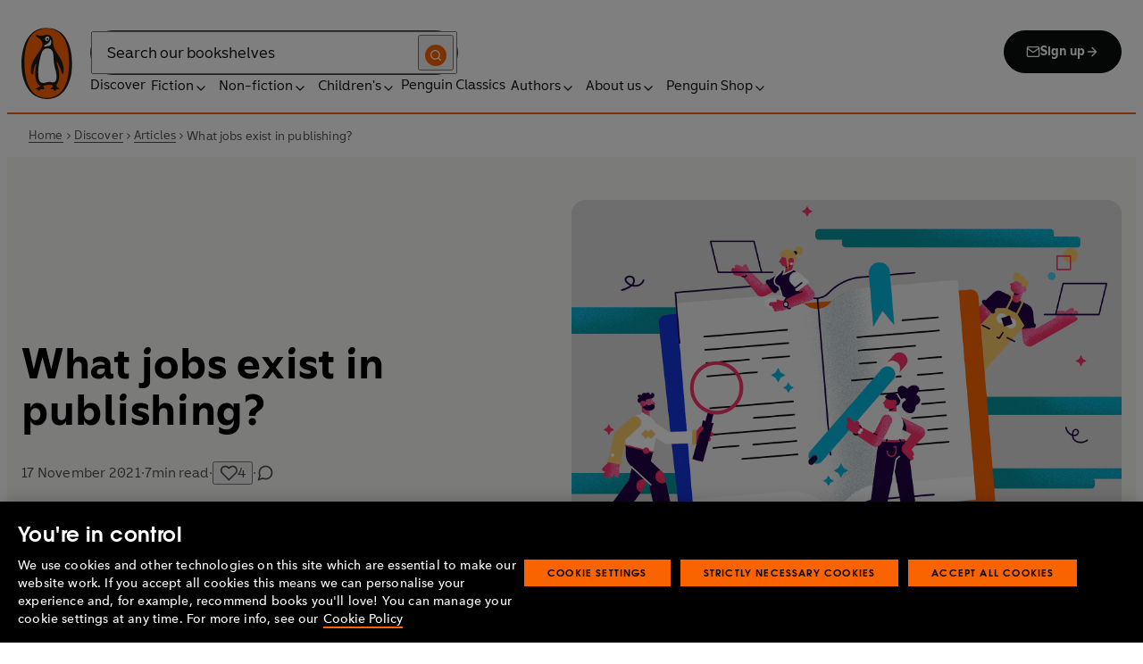

--- FILE ---
content_type: text/html; charset=utf-8
request_url: https://www.penguin.co.uk/discover/articles/my-penguin-what-jobs-are-there-in-publishing
body_size: 38348
content:
<!DOCTYPE html><html lang="en"><head><meta charSet="utf-8"/><meta name="viewport" content="width=device-width"/><title>What jobs exist in publishing?</title><meta name="description" content="Take a look behind-the-scenes to see how we get the best books into the hands of readers."/><meta name="robots" content="index,follow"/><link href="https://www.penguin.co.uk/discover/articles/my-penguin-what-jobs-are-there-in-publishing" rel="canonical"/><meta property="og:title" content="What jobs exist in publishing?"/><meta property="og:type" content="article"/><meta property="og:url" content="https://www.penguin.co.uk/discover/articles/my-penguin-what-jobs-are-there-in-publishing/"/><meta property="og:description" content="Take a look behind-the-scenes to see how we get the best books into the hands of readers."/><meta property="og:image" content="https://wp.penguin.co.uk/wp-content/uploads/2021/11/work-publishing-main-image-1800x1200-1-1200x630.jpg"/><meta property="og:image:width" content="630"/><meta property="og:image:height" content="1200"/><meta property="article:modified_time" content="2025-10-13T16:00:48+00:00"/><meta property="article:published_time" content="2021-11-17T00:00:00+00:00"/><meta name="twitter:card" content="summary_large_image"/><link rel="preload" href="/fonts/Avenir-Next-LT-W01-Regular.woff2" as="font" type="font/woff2" crossorigin="anonymous"/><link rel="preload" href="/fonts/Avenir-Next-LT-W01-Medium.woff2" as="font" type="font/woff2" crossorigin="anonymous"/><link rel="preload" href="/fonts/Avenir-Next-LT-W01-Demi-Bold.woff2" as="font" type="font/woff2" crossorigin="anonymous"/><link rel="preload" href="/fonts/ITC-Avant-Garde-Gothic-W01-Medium.woff2" as="font" type="font/woff2" crossorigin="anonymous"/><link rel="preload" href="/fonts/ITC-Avant-Garde-Gothic-W01-Demi-Bold.woff2" as="font" type="font/woff2" crossorigin="anonymous"/><link rel="apple-touch-icon" sizes="180x180" href="/apple-touch-icon.png"/><link rel="icon" type="image/png" sizes="32x32" href="/favicon-32x32.png"/><link rel="icon" type="image/png" sizes="16x16" href="/favicon-16x16.png"/><link rel="manifest" href="/site.webmanifest" crossorigin="use-credentials"/><meta name="next-head-count" content="25"/><link data-next-font="" rel="preconnect" href="/" crossorigin="anonymous"/><script id="script-alloy-prehiding" data-nscript="beforeInteractive">!function(e,a,n,t){var i=e.head;if(i){if (a) return;var o=e.createElement('style');o.id='alloy-prehiding',o.innerText=n,i.appendChild(o),setTimeout(function(){o.parentNode&&o.parentNode.removeChild(o)},t)}}(document, document.location.href.indexOf('adobe_authoring_enabled') !== -1, '.personalization-container { opacity: 0 !important }', 3000);</script><link rel="preload" href="/_next/static/css/6801c10005d8b73a.css" as="style"/><link rel="stylesheet" href="/_next/static/css/6801c10005d8b73a.css" data-n-g=""/><link rel="preload" href="/_next/static/css/2b19a3ea482e879e.css" as="style"/><link rel="stylesheet" href="/_next/static/css/2b19a3ea482e879e.css" data-n-p=""/><link rel="preload" href="/_next/static/css/815f58dbc43dca5c.css" as="style"/><link rel="stylesheet" href="/_next/static/css/815f58dbc43dca5c.css" data-n-p=""/><link rel="preload" href="/_next/static/css/f809ca1654bb3ef2.css" as="style"/><link rel="stylesheet" href="/_next/static/css/f809ca1654bb3ef2.css" data-n-p=""/><link rel="preload" href="/_next/static/css/61f98fb122dc2010.css" as="style"/><link rel="stylesheet" href="/_next/static/css/61f98fb122dc2010.css" data-n-p=""/><noscript data-n-css=""></noscript><script defer="" nomodule="" src="/_next/static/chunks/polyfills-42372ed130431b0a.js"></script><script id="script-OtAutoBlock" src="https://cdn-ukwest.onetrust.com/consent/019adf71-9a5d-7b26-a54e-844548020da6/OtAutoBlock.js" defer="" data-nscript="beforeInteractive"></script><script id="script-otSDKStub" src="https://cdn-ukwest.onetrust.com/scripttemplates/otSDKStub.js" data-domain-script="019adf71-9a5d-7b26-a54e-844548020da6" defer="" data-nscript="beforeInteractive"></script><script id="script-new-relic-monitoring" src="/newrelicmonitoring.min.js" defer="" data-nscript="beforeInteractive"></script><script id="last-event-service-script" src="https://www.everestjs.net/static/le/last-event-tag-latest.min.js" defer="" data-nscript="beforeInteractive">
          if(&quot;undefined&quot; != typeof AdCloudEvent)
          stitchId = AdCloudEvent(&quot;16C821ED5433E9ED0A4C98A1@AdobeOrg&quot;, &quot;randomhouseglobalprod&quot;).generateRandomId();
        </script><script src="/_next/static/chunks/webpack-1f6df0d317deb43e.js" defer=""></script><script src="/_next/static/chunks/framework-945b357d4a851f4b.js" defer=""></script><script src="/_next/static/chunks/main-263dcd96f5202c52.js" defer=""></script><script src="/_next/static/chunks/pages/_app-c2d3a71701e98725.js" defer=""></script><script src="/_next/static/chunks/1219-4b7f22c858ea7567.js" defer=""></script><script src="/_next/static/chunks/3577-eb0c1b303aa813bc.js" defer=""></script><script src="/_next/static/chunks/8965-e0325ce5408c86d6.js" defer=""></script><script src="/_next/static/chunks/8837-2dd78f5dc77f1e8d.js" defer=""></script><script src="/_next/static/chunks/5300-cea317c7f19fedb1.js" defer=""></script><script src="/_next/static/chunks/6080-f4ea9c81d1cb707c.js" defer=""></script><script src="/_next/static/chunks/4028-98ac2e27e2228b33.js" defer=""></script><script src="/_next/static/chunks/8701-a9328602a24d6708.js" defer=""></script><script src="/_next/static/chunks/22-ca23626ec5543613.js" defer=""></script><script src="/_next/static/chunks/2164-2ff7fd2789958519.js" defer=""></script><script src="/_next/static/chunks/pages/discover/articles/%5B...slug%5D-485fe9484e72114e.js" defer=""></script><script src="/_next/static/6HMH-dL1I2agWXcr6y0EM/_buildManifest.js" defer=""></script><script src="/_next/static/6HMH-dL1I2agWXcr6y0EM/_ssgManifest.js" defer=""></script></head><body><div id="__next"><div class="is-brand-penguin" aria-hidden="false" tabindex="0"><a class="skip-link" href="/discover/articles/my-penguin-what-jobs-are-there-in-publishing#main">Skip to Content</a><header class="Page_header__n_TzP SiteHeader_wrapper__FJMJ3"><div class="SiteHeader_container__SWf9N container_full__wdr7R"><a class="SiteHeader_logo__rW1jl theme_focus__EXHhZ" tabindex="0" aria-label="Home" role="link" data-track-exclude="true" href="/"><svg fill="none" viewBox="0 0 67 95" xmlns="http://www.w3.org/2000/svg" xmlns:xlink="http://www.w3.org/1999/xlink" role="img" focusable="false" aria-hidden="true"><title>Penguin Logo</title><mask id="logo-penguin_svg__a" height="95" maskUnits="userSpaceOnUse" width="67" x="0" y="0"><path clip-rule="evenodd" d="m0 .558594h66.7984v94.008406h-66.7984z" fill="#fff" fill-rule="evenodd"></path></mask><g mask="url(#logo-penguin_svg__a)"><path clip-rule="evenodd" d="m33.3186.558669c-31.97969.066441-33.3314149 39.947031-33.31857324 47.269631.04075834 22.2233 9.09245324 46.7878 33.48997324 46.7386 24.3902-.0458 33.3464-24.7967 33.3085-47.0189-.0145-7.3248-1.5064-47.052423-33.4799-46.989331" fill="#1c1c1b" fill-rule="evenodd"></path></g><g clip-rule="evenodd" fill-rule="evenodd"><path d="m33.4897 93.2297c-23.172.0474-29.42754-24.5974-29.46774-45.7069-.01284-6.9568-1.18478-45.80227 29.19134-45.86257 30.3745-.06198 29.5381 38.98727 29.561 45.94577.0379 21.1179-6.1071 45.5868-29.2846 45.6237" fill="#1c1c1b"></path><path d="m33.4897 93.2297c-23.172.0474-29.42754-24.5974-29.46774-45.7069-.01284-6.9568-1.18478-45.80227 29.19134-45.86257 30.3745-.06198 29.5381 38.98727 29.561 45.94577.0379 21.1179-6.1071 45.5868-29.2846 45.6237" fill="#ff6401"></path><path d="m48.7713 36.896c-2.7196-4.3411-6.5414-9.4655-6.9685-14.7339-.2663-3.3103-.0715-7.0093-2.2981-9.7368-.6499-.7995-1.5606-1.5298-2.4684-2.001-.9754-.50588-2.2205-.8286-3.3243-.8286-1.0329 0-2.072.16136-3.0591.4601-1.1725.3534-2.3339.771-3.551.9419-1.4098.1965-2.5438.1256-3.9173-.1798-.8191-.1831-1.0441-.2473-1.8632-.4243-.4522-.0983-1.6783-.45452-2.0691-.0721-.9241.9269 1.0357 2.0469 1.6242 2.4645 1.2841.9313 1.8145 1.2423 3.039 2.2948 1.651 1.436 2.9642 3.1451 3.47 5.2835.1429.6158.1915 1.2428.1971 1.8832.1228 9.2321-15.2872 18.2972-15.0767 34.6508.0715 5.7849 3.1591 6.7346 3.1217 3.5286-.0542-3.8089 1.2986-7.9233 2.7006-11.4547.325-.8158 1.3612-1.0614 1.129.3534-.3613 2.2389-1.2814 6.1143-1.1954 12.4318.0139 1.5243.1111 3.0619.3249 4.5778.1798 1.2094.4456 2.4142.7962 3.5962.297.9905.6829 1.9447 1.1613 2.8554.3892.7196.8364 1.4075 1.3641 2.0312.5142.6141 1.0686 1.0658 1.6906 1.5533.3612.2886.7699.5376.9441.9977.2513.6605-.6019.9291-1.0468 1.134-.4908.2205-.9202.4678-1.3842.6945-.6649.3227-1.3271.6706-1.9748 1.0263-.3964.2278-.8486.3612-1.2328.6281-.3796.2456-.5739.6599.0229.7481.268.0514.5583-.0251.8392-.0402.4651-.0145.9642-.0798 1.4092.0916.6041.2384.574.8169.5969 1.3791.0251.6119.4444.8096.9899.6611.6214-.1765 1.0586-.6589 1.5432-1.062.3546-.297.7449-.6041 1.153-.8135.8336-.4159 1.8269-.2764 2.7224-.2334.4942.0263 1.1954.2373 1.5985-.1658.4104-.4165.1134-1.1211-.0686-1.575-.1681-.4361-.3786-.8537-.5935-1.268-.1-.1899-.2373-.359-.3222-.555-.3451-.8062 2.4561-1.412 2.8598-1.5298 1.364-.3635 2.79-.6885 4.1914-.7985 1.3355-.1178 2.8062-.1256 4.0635.3959.5422.2256.9821.6097 1.3389 1.0642.2055.2484.6711 1.0011.2563 1.3076-.6471.4735-1.3205.8833-1.9436 1.3836-.3992.3076-.7811.6303-1.1211 1.0167-.2535.2814-.3222.7872.1921.7554.6811-.0313 1.3634-.0687 2.039-.072.4858-.0023 1.0111.067 1.4221.3428.665.4545.8107 1.4249 1.5639 1.7956.2077.105.4651.105.6901.0363.4941-.1536.7219-.665.9882-1.0642.2451-.3557.4908-.7135.8822-.9291.2412-.1323.5187-.1837.7956-.1837.4964 0 .9955.009 1.4919.0603.3936.0514.9285.2334 1.2763-.0318.6555-.5103-1.0736-1.6465-1.4215-1.8659-.7878-.4914-1.9145-1.0106-2.1624-2.0257-.2836-1.1909.2965-2.4321.8006-3.4801.5254-1.1122 1.2412-2.1306 1.6471-3.3008.3847-1.0709.6711-2.1865.8342-3.3193.8632-6.1841-.5751-12.7657-2.3785-18.6696-.2161-.7063-.4869-1.4103-.7013-2.1166-.3121-1.1156.7699-1.3796 1.3244-.297.5276 1.0468 3.9893 7.7016 5.0021 12.6468.637 3.1573 3.0116 3.2824 2.9424-2.3126-.0921-8.1115-3.1473-13.9695-6.8977-19.9314" fill="#1c1c1b"></path><path d="m45.9142 61.3073c.4193 4.0809.8716 11.1209-4.1115 11.3599-1.3205.0631-2.9626-.8604-5.4086-.6957-4.1495.2853-5.3851 1.8754-8.7753 1.2669-1.9425-.3445-3.3752-1.4417-4.1914-3.3216-.9258-2.1395-1.005-4.5627-1.1536-6.8602-.1563-2.565-.1563-5.1518-.0055-7.7195.1144-1.8554.3076-3.7068.5533-5.5532.4059-3.0625 1.0563-6.0842 1.7548-9.0902.6114-2.6482 1.2535-5.3042 2.3975-7.7927.8392-1.8146 2.0842-3.5638 3.9323-4.4896 2.0134-1.0066 4.8318-1.0809 6.8128-.0681 4.4851 2.3004 4.3746 7.6531 4.5175 12.0025.1133 3.3506.5276 6.7927 1.1362 10.088.6639 3.6621 2.1546 7.1483 2.5415 10.8735" fill="#fff"></path><path d="m38.6603 16.4264c.919 1.0754.862 5.5158-.6444 7.0535-.8771.9017-2.3667 1.0184-3.5387 1.1853-1.2987.1843-2.5689.4701-3.8502.7895-1.2206.2976-1.1357-.9922.0379-1.9151 1.7549-1.3752 6.1584-1.9854 7.2198-7.1132.0369-.1943.2513-.6141.7756 0" fill="#fff"></path><path d="m32.2771 17.59c1.2261.7995 2.9815.2825 3.915-1.1558.9336-1.4382.6957-3.25-.5371-4.0501-1.2289-.7951-2.9871-.2792-3.9234 1.1569-.9307 1.4299-.6879 3.2467.5455 4.049" fill="#fff"></path><path d="m33.4357 14.7944c.4534-.6751 1.2669-.9224 1.809-.555.5327.3685.5969 1.2104.1363 1.8877-.4584.6728-1.2663.9212-1.8035.5561-.5427-.3707-.6018-1.2161-.1418-1.8888" fill="#1c1c1b"></path></g></svg></a><div class="SiteHeader_right-wrapper__Hb_4M"><div class="SiteHeader_search-bar__HTc_Q"><div class="SiteHeader_form-wrapper__uz6FD"><div class="SiteHeader_form-inner-wrapper__hV26U"><form class="SiteHeader_form__oAJsD" name="search-form" action="/search-results" method="GET"><label class="screen-reader-text" for="header-search-input">Search</label><input class="SiteHeader_input__h7Dj2" id="header-search-input" type="search" autoCorrect="off" autoCapitalize="none" spellcheck="false" name="q" placeholder="Search our bookshelves" aria-autocomplete="list" aria-haspopup="true" aria-controls="search-dropdown" value=""/><button type="submit" class="SiteHeader_search-icon__EIDe1" aria-label="Search"><svg width="40" height="40" viewBox="0 0 40 40" fill="none" xmlns="http://www.w3.org/2000/svg" focusable="false" aria-hidden="true"><circle cx="20" cy="20" r="20" fill="#FA6400"></circle><path fill-rule="evenodd" clip-rule="evenodd" d="M19 12a7 7 0 1 0 4.856 12.041 1 1 0 0 1 .185-.185A7 7 0 0 0 19 12m7.032 12.618A9 9 0 1 0 19 28a8.96 8.96 0 0 0 5.618-1.968l3.675 3.675a1 1 0 0 0 1.414-1.414z" fill="#fff"></path></svg></button></form></div></div><a class="SiteHeader_signup-icon-button__IFKJx" tabindex="0" aria-label="Signup" role="link" href="/discover/newsletters/penguin"><svg width="16" height="16" viewBox="0 0 16 16" fill="none" xmlns="http://www.w3.org/2000/svg" focusable="false" aria-hidden="true"><path fill-rule="evenodd" clip-rule="evenodd" d="m2.071 3.703 5.93 4.15 5.928-4.15a.67.67 0 0 0-.596-.37H2.667a.67.67 0 0 0-.596.37m11.93 1.577-5.62 3.933a.67.67 0 0 1-.764 0L2 5.28V12a.67.67 0 0 0 .667.667h10.666A.67.67 0 0 0 14 12zM.666 4c0-1.102.898-2 2-2h10.666c1.102 0 2 .898 2 2v8c0 1.101-.898 2-2 2H2.667c-1.102 0-2-.899-2-2z" fill="#fff"></path></svg> <!-- -->Sign up<svg width="16" height="16" viewBox="0 0 16 16" fill="none" xmlns="http://www.w3.org/2000/svg" focusable="false" aria-hidden="true"><path fill-rule="evenodd" clip-rule="evenodd" d="M7.529 2.862c.26-.26.682-.26.942 0l4.667 4.667c.26.26.26.682 0 .942l-4.667 4.667a.667.667 0 1 1-.942-.943l3.528-3.528H3.333a.667.667 0 0 1 0-1.334h7.724L7.53 3.805a.667.667 0 0 1 0-.943" fill="currentColor"></path></svg></a></div><nav aria-label="Main" class="Nav_nav__6Jhmc"><a class="Nav_menu-button__FfaoR theme_focus__EXHhZ" type="button" aria-label="Signup" href="/discover/newsletters/penguin"><svg width="16" height="16" viewBox="0 0 16 16" fill="none" xmlns="http://www.w3.org/2000/svg" focusable="false" aria-hidden="true"><path fill-rule="evenodd" clip-rule="evenodd" d="m2.071 3.703 5.93 4.15 5.928-4.15a.67.67 0 0 0-.596-.37H2.667a.67.67 0 0 0-.596.37m11.93 1.577-5.62 3.933a.67.67 0 0 1-.764 0L2 5.28V12a.67.67 0 0 0 .667.667h10.666A.67.67 0 0 0 14 12zM.666 4c0-1.102.898-2 2-2h10.666c1.102 0 2 .898 2 2v8c0 1.101-.898 2-2 2H2.667c-1.102 0-2-.899-2-2z" fill="#fff"></path></svg><div class="Nav_menu-text__ENsQq">Sign up</div></a><button type="button" aria-label="Menu" aria-expanded="false" class="Nav_menu-button__FfaoR theme_focus__EXHhZ"><svg width="25" height="24" viewBox="0 0 25 24" fill="none" xmlns="http://www.w3.org/2000/svg" focusable="false" aria-hidden="true"><path fill-rule="evenodd" clip-rule="evenodd" d="M2.5 6a1 1 0 0 1 1-1h18a1 1 0 1 1 0 2h-18a1 1 0 0 1-1-1m0 6a1 1 0 0 1 1-1h18a1 1 0 1 1 0 2h-18a1 1 0 0 1-1-1m0 6a1 1 0 0 1 1-1h18a1 1 0 1 1 0 2h-18a1 1 0 0 1-1-1" fill="#3B3B3B"></path></svg><div class="Nav_menu-text__ENsQq">Menu</div></button><ul role="list" class="Nav_menu__kBa6x" aria-hidden="true"><li class="NavItem_root__CjezV"><a class="NavItem_nav-item__UhNYV class-one class-two" id="cG9zdDozMzMyMg" data-track-exclude="true" href="/discover">Discover</a></li><li class="NavItem_root__CjezV"><button type="button" class="NavItem_nav-item__UhNYV" aria-expanded="false" id="cG9zdDo3ODg0OA" aria-label="Fiction"><span class="">Fiction</span><svg width="16" height="16" viewBox="0 0 16 16" fill="none" xmlns="http://www.w3.org/2000/svg" focusable="false" aria-hidden="true"><path fill-rule="evenodd" clip-rule="evenodd" d="M7.529 2.862c.26-.26.682-.26.942 0l4.667 4.667c.26.26.26.682 0 .942l-4.667 4.667a.667.667 0 1 1-.942-.943l3.528-3.528H3.333a.667.667 0 0 1 0-1.334h7.724L7.53 3.805a.667.667 0 0 1 0-.943" fill="currentColor"></path></svg><div class="NavItem_chevron-icon__JiWH1 "><svg width="16" height="16" viewBox="0 0 16 16" fill="none" xmlns="http://www.w3.org/2000/svg" focusable="false" aria-hidden="true"><path fill-rule="evenodd" clip-rule="evenodd" d="M7.529 5.529c.26-.26.682-.26.942 0l4 4a.667.667 0 1 1-.943.942L8 6.943 4.47 10.47a.667.667 0 1 1-.942-.942z" fill="#0B0C0C"></path></svg></div></button></li><li class="NavItem_root__CjezV"><button type="button" class="NavItem_nav-item__UhNYV" aria-expanded="false" id="cG9zdDo3ODc5Mw" aria-label="Non-fiction"><span class="">Non-fiction</span><svg width="16" height="16" viewBox="0 0 16 16" fill="none" xmlns="http://www.w3.org/2000/svg" focusable="false" aria-hidden="true"><path fill-rule="evenodd" clip-rule="evenodd" d="M7.529 2.862c.26-.26.682-.26.942 0l4.667 4.667c.26.26.26.682 0 .942l-4.667 4.667a.667.667 0 1 1-.942-.943l3.528-3.528H3.333a.667.667 0 0 1 0-1.334h7.724L7.53 3.805a.667.667 0 0 1 0-.943" fill="currentColor"></path></svg><div class="NavItem_chevron-icon__JiWH1 "><svg width="16" height="16" viewBox="0 0 16 16" fill="none" xmlns="http://www.w3.org/2000/svg" focusable="false" aria-hidden="true"><path fill-rule="evenodd" clip-rule="evenodd" d="M7.529 5.529c.26-.26.682-.26.942 0l4 4a.667.667 0 1 1-.943.942L8 6.943 4.47 10.47a.667.667 0 1 1-.942-.942z" fill="#0B0C0C"></path></svg></div></button></li><li class="NavItem_root__CjezV"><button type="button" class="NavItem_nav-item__UhNYV" aria-expanded="false" id="cG9zdDo3ODgwNg" aria-label="Children&#x27;s"><span class="">Children's</span><svg width="16" height="16" viewBox="0 0 16 16" fill="none" xmlns="http://www.w3.org/2000/svg" focusable="false" aria-hidden="true"><path fill-rule="evenodd" clip-rule="evenodd" d="M7.529 2.862c.26-.26.682-.26.942 0l4.667 4.667c.26.26.26.682 0 .942l-4.667 4.667a.667.667 0 1 1-.942-.943l3.528-3.528H3.333a.667.667 0 0 1 0-1.334h7.724L7.53 3.805a.667.667 0 0 1 0-.943" fill="currentColor"></path></svg><div class="NavItem_chevron-icon__JiWH1 "><svg width="16" height="16" viewBox="0 0 16 16" fill="none" xmlns="http://www.w3.org/2000/svg" focusable="false" aria-hidden="true"><path fill-rule="evenodd" clip-rule="evenodd" d="M7.529 5.529c.26-.26.682-.26.942 0l4 4a.667.667 0 1 1-.943.942L8 6.943 4.47 10.47a.667.667 0 1 1-.942-.942z" fill="#0B0C0C"></path></svg></div></button></li><li class="NavItem_root__CjezV"><a class="NavItem_nav-item__UhNYV" id="cG9zdDo4MTIyNA" data-track-exclude="true" href="/penguin-classics">Penguin Classics</a></li><li class="NavItem_root__CjezV"><button type="button" class="NavItem_nav-item__UhNYV" aria-expanded="false" id="cG9zdDozMzM2NA" aria-label="Authors"><span class="">Authors</span><svg width="16" height="16" viewBox="0 0 16 16" fill="none" xmlns="http://www.w3.org/2000/svg" focusable="false" aria-hidden="true"><path fill-rule="evenodd" clip-rule="evenodd" d="M7.529 2.862c.26-.26.682-.26.942 0l4.667 4.667c.26.26.26.682 0 .942l-4.667 4.667a.667.667 0 1 1-.942-.943l3.528-3.528H3.333a.667.667 0 0 1 0-1.334h7.724L7.53 3.805a.667.667 0 0 1 0-.943" fill="currentColor"></path></svg><div class="NavItem_chevron-icon__JiWH1 "><svg width="16" height="16" viewBox="0 0 16 16" fill="none" xmlns="http://www.w3.org/2000/svg" focusable="false" aria-hidden="true"><path fill-rule="evenodd" clip-rule="evenodd" d="M7.529 5.529c.26-.26.682-.26.942 0l4 4a.667.667 0 1 1-.943.942L8 6.943 4.47 10.47a.667.667 0 1 1-.942-.942z" fill="#0B0C0C"></path></svg></div></button></li><li class="NavItem_root__CjezV"><button type="button" class="NavItem_nav-item__UhNYV" aria-expanded="false" id="cG9zdDozMzM4Mw" aria-label="About us"><span class="">About us</span><svg width="16" height="16" viewBox="0 0 16 16" fill="none" xmlns="http://www.w3.org/2000/svg" focusable="false" aria-hidden="true"><path fill-rule="evenodd" clip-rule="evenodd" d="M7.529 2.862c.26-.26.682-.26.942 0l4.667 4.667c.26.26.26.682 0 .942l-4.667 4.667a.667.667 0 1 1-.942-.943l3.528-3.528H3.333a.667.667 0 0 1 0-1.334h7.724L7.53 3.805a.667.667 0 0 1 0-.943" fill="currentColor"></path></svg><div class="NavItem_chevron-icon__JiWH1 "><svg width="16" height="16" viewBox="0 0 16 16" fill="none" xmlns="http://www.w3.org/2000/svg" focusable="false" aria-hidden="true"><path fill-rule="evenodd" clip-rule="evenodd" d="M7.529 5.529c.26-.26.682-.26.942 0l4 4a.667.667 0 1 1-.943.942L8 6.943 4.47 10.47a.667.667 0 1 1-.942-.942z" fill="#0B0C0C"></path></svg></div></button></li><li class="NavItem_root__CjezV"><button type="button" class="NavItem_nav-item__UhNYV" aria-expanded="false" id="cG9zdDozMzQyNA" aria-label="Penguin Shop"><span class="">Penguin Shop</span><svg width="16" height="16" viewBox="0 0 16 16" fill="none" xmlns="http://www.w3.org/2000/svg" focusable="false" aria-hidden="true"><path fill-rule="evenodd" clip-rule="evenodd" d="M7.529 2.862c.26-.26.682-.26.942 0l4.667 4.667c.26.26.26.682 0 .942l-4.667 4.667a.667.667 0 1 1-.942-.943l3.528-3.528H3.333a.667.667 0 0 1 0-1.334h7.724L7.53 3.805a.667.667 0 0 1 0-.943" fill="currentColor"></path></svg><div class="NavItem_chevron-icon__JiWH1 "><svg width="16" height="16" viewBox="0 0 16 16" fill="none" xmlns="http://www.w3.org/2000/svg" focusable="false" aria-hidden="true"><path fill-rule="evenodd" clip-rule="evenodd" d="M7.529 5.529c.26-.26.682-.26.942 0l4 4a.667.667 0 1 1-.943.942L8 6.943 4.47 10.47a.667.667 0 1 1-.942-.942z" fill="#0B0C0C"></path></svg></div></button></li></ul></nav></div></div><div class="SiteHeader_mobile-menu__5_qK1"><div class="container-wrapper SiteHeader_container-wrapper__B5_qv"><div class="SiteHeader_form-wrapper__uz6FD"><div class="SiteHeader_form-inner-wrapper__hV26U"><form class="SiteHeader_form__oAJsD" name="search-form" action="/search-results" method="GET"><label class="screen-reader-text" for="header-search-input">Search</label><input class="SiteHeader_input__h7Dj2" id="header-search-input" type="search" autoCorrect="off" autoCapitalize="none" spellcheck="false" name="q" placeholder="Search our bookshelves" aria-autocomplete="list" aria-haspopup="true" aria-controls="search-dropdown" value=""/><button type="submit" class="SiteHeader_search-icon__EIDe1" aria-label="Search"><svg width="40" height="40" viewBox="0 0 40 40" fill="none" xmlns="http://www.w3.org/2000/svg" focusable="false" aria-hidden="true"><circle cx="20" cy="20" r="20" fill="#FA6400"></circle><path fill-rule="evenodd" clip-rule="evenodd" d="M19 12a7 7 0 1 0 4.856 12.041 1 1 0 0 1 .185-.185A7 7 0 0 0 19 12m7.032 12.618A9 9 0 1 0 19 28a8.96 8.96 0 0 0 5.618-1.968l3.675 3.675a1 1 0 0 0 1.414-1.414z" fill="#fff"></path></svg></button></form></div></div></div></div></header><main id="main" class="Page_main__2fhwn post-type-post"><article class="new-template ArticleLayout_wrapper__PNqE0"><section class="BreadCrumbs_wrapper__cVI34 fullwidth-wrapper"><div class="container-wrapper"><ul class="BreadCrumbs_list__WUOzs" role="list"><li><a class="BreadCrumbs_hoverlink__sMwxy" href="/">Home</a></li><li class="BreadCrumbs_separator__cqhe7"><svg width="12" height="13" viewBox="0 0 12 13" fill="none" xmlns="http://www.w3.org/2000/svg" focusable="false" aria-hidden="true" class="BreadCrumbs_arrow-left__7Gjc6"><path fill-rule="evenodd" clip-rule="evenodd" d="M4.146 3.566a.5.5 0 0 1 .708 0l3 3a.5.5 0 0 1 0 .708l-3 3a.5.5 0 0 1-.708-.708L6.793 6.92 4.146 4.274a.5.5 0 0 1 0-.708" fill="#4D4D4D"></path></svg></li><li><a class="BreadCrumbs_hoverlink__sMwxy" href="/discover">Discover</a></li><li class="BreadCrumbs_separator__cqhe7"><svg width="12" height="13" viewBox="0 0 12 13" fill="none" xmlns="http://www.w3.org/2000/svg" focusable="false" aria-hidden="true" class="BreadCrumbs_arrow-left__7Gjc6"><path fill-rule="evenodd" clip-rule="evenodd" d="M4.146 3.566a.5.5 0 0 1 .708 0l3 3a.5.5 0 0 1 0 .708l-3 3a.5.5 0 0 1-.708-.708L6.793 6.92 4.146 4.274a.5.5 0 0 1 0-.708" fill="#4D4D4D"></path></svg></li><li><a class="BreadCrumbs_hoverlink__sMwxy" href="/discover/articles">Articles</a></li><li class="BreadCrumbs_separator__cqhe7"><svg width="12" height="13" viewBox="0 0 12 13" fill="none" xmlns="http://www.w3.org/2000/svg" focusable="false" aria-hidden="true" class="BreadCrumbs_arrow-left__7Gjc6"><path fill-rule="evenodd" clip-rule="evenodd" d="M4.146 3.566a.5.5 0 0 1 .708 0l3 3a.5.5 0 0 1 0 .708l-3 3a.5.5 0 0 1-.708-.708L6.793 6.92 4.146 4.274a.5.5 0 0 1 0-.708" fill="#4D4D4D"></path></svg></li><li><span class="">What jobs exist in publishing?</span></li></ul></div><script type="application/ld+json">{"@context":"https://schema.org","@type":"BreadcrumbList","itemListElement":[{"@type":"ListItem","position":1,"name":"Home","item":"https://www.penguin.co.uk/"},{"@type":"ListItem","position":2,"name":"Discover","item":"https://www.penguin.co.uk/discover"},{"@type":"ListItem","position":3,"name":"Articles","item":"https://www.penguin.co.uk/discover/articles"},{"@type":"ListItem","position":4,"name":"What jobs exist in publishing?","item":"https://www.penguin.co.uk/discover/articles/my-penguin-what-jobs-are-there-in-publishing"}]}</script></section><header class="ArticleHeaderNew_wrapper__uiTnc fullwidth-wrapper ArticleHeaderNew_secondary-bg__4bVVn"><div class="ArticleHeaderNew_container__1Ihzx container_full__wdr7R"><div class="ArticleHeaderNew_details__qufl3"><h1 class="ArticleHeaderNew_title___uGdD">What jobs exist in publishing?</h1><div class="ArticleHeaderNew_meta__F4a8K"><div class="ArticleHeaderNew_meta-inner__AKR6x"><div><time class="ArticleHeaderNew_pub-date__5OSO8" dateTime="2021-11-17">17 November 2021</time></div><span class="ArticleHeaderNew_dot__9HVEr">·</span><div class="ArticleHeaderNew_read-time__6VJg1"><svg width="24" height="24" viewBox="0 0 24 24" fill="none" xmlns="http://www.w3.org/2000/svg" focusable="false" aria-hidden="true"><path d="M12 2V6M12 18V22M4.93 4.93L7.76 7.76M16.24 16.24L19.07 19.07M2 12H6M18 12H22M4.93 19.07L7.76 16.24M16.24 7.76L19.07 4.93" stroke="currentColor" stroke-width="2" stroke-linecap="round" stroke-linejoin="round"></path></svg><span>min read</span></div><span class="HeaderLikes_dot__etLVI">·</span><button type="button" class="HeaderLikes_likes__iSZLc"><div class="HeartIcon_heart__zc0YV"><div class="HeartIcon_relative__Is57w"><svg width="20" height="20" viewBox="0 0 20 20" fill="none" xmlns="http://www.w3.org/2000/svg" focusable="false" aria-hidden="true"><path d="M10.3747 18.5246C10.158 18.5246 9.94967 18.4413 9.78301 18.2829L2.41634 10.9163C1.39134 9.89128 0.833008 8.53294 0.833008 7.08294C0.833008 5.63294 1.39967 4.27461 2.41634 3.24961C3.43301 2.22461 4.79967 1.66628 6.24967 1.66628C7.69967 1.66628 9.05801 2.23294 10.083 3.24961L10.3747 3.54128L10.6663 3.24961C11.1747 2.74128 11.7663 2.34961 12.4247 2.07461C13.7413 1.52461 15.2497 1.52461 16.5747 2.07461C17.233 2.34961 17.8247 2.74128 18.333 3.24961C18.8413 3.75794 19.233 4.34128 19.508 5.00794C19.783 5.66628 19.9247 6.36628 19.9247 7.08294C19.9247 7.79961 19.783 8.49128 19.508 9.15794C19.233 9.81628 18.8413 10.4079 18.333 10.9163L10.9663 18.2829C10.7997 18.4496 10.5913 18.5246 10.3747 18.5246ZM6.24967 3.33294C5.24967 3.33294 4.30801 3.72461 3.59967 4.43294C2.89134 5.14128 2.49967 6.08294 2.49967 7.08294C2.49967 8.08294 2.89134 9.02461 3.59967 9.73294L10.3747 16.5079L17.1497 9.73294C17.4997 9.38294 17.7747 8.97461 17.9663 8.51628C18.158 8.05794 18.2497 7.57461 18.2497 7.08294C18.2497 6.59128 18.1497 6.10794 17.9663 5.64961C17.7747 5.19128 17.4997 4.78294 17.1497 4.43294C16.7997 4.08294 16.3913 3.80794 15.933 3.61628C15.0163 3.23294 13.9747 3.23294 13.0663 3.61628C12.608 3.80794 12.1997 4.08294 11.8497 4.43294L10.9663 5.31628C10.6497 5.63294 10.0997 5.63294 9.79134 5.31628L8.90801 4.43294C8.19967 3.72461 7.25801 3.33294 6.25801 3.33294H6.24967Z" fill="currentColor"></path></svg></div></div><span>4</span></button><span class="ArticleHeaderNew_dot__9HVEr">·</span><a class="ArticleHeaderNew_comments__XoeyY" href="/discover/articles/my-penguin-what-jobs-are-there-in-publishing#comments"><svg width="16" height="16" viewBox="0 0 16 16" fill="none" xmlns="http://www.w3.org/2000/svg" focusable="false" aria-hidden="true"><path d="M2.00013 14.6667C1.8268 14.6667 1.65346 14.6 1.5268 14.4734C1.3468 14.2934 1.2868 14.0334 1.3668 13.7934L2.5468 10.2467C2.1868 9.44004 1.99346 8.55337 2.00013 7.66671C2.00013 6.49337 2.3268 5.34004 2.9468 4.34004C3.5668 3.34004 4.4468 2.52671 5.50013 2.00671C6.3668 1.56671 7.34013 1.33337 8.32013 1.33337H8.6668C10.2601 1.42004 11.7201 2.07337 12.8268 3.17337C13.9268 4.27337 14.5801 5.74004 14.6668 7.29337V7.66671C14.6668 8.64671 14.4401 9.62671 13.9935 10.5C13.4668 11.5467 12.6601 12.4334 11.6601 13.0534C10.6601 13.6734 9.5068 14 8.33346 14H8.32013C7.44013 14 6.56013 13.8134 5.75346 13.4534L2.2068 14.6334C2.14013 14.66 2.0668 14.6667 1.99346 14.6667H2.00013ZM8.32013 2.66671C7.55346 2.66671 6.7868 2.84671 6.10013 3.19337C5.2668 3.60671 4.5668 4.24671 4.08013 5.04004C3.59346 5.83337 3.33346 6.74004 3.33346 7.66671C3.33346 8.44004 3.51346 9.21337 3.86013 9.90004C3.94013 10.06 3.95346 10.24 3.90013 10.4134L3.05346 12.9467L5.5868 12.1C5.75346 12.04 5.94013 12.06 6.10013 12.14C6.7868 12.4867 7.55346 12.6667 8.32013 12.6667H8.33346C9.2668 12.6667 10.1735 12.4067 10.9601 11.92C11.7468 11.4334 12.3868 10.7334 12.8001 9.90004C13.1468 9.20671 13.3335 8.44004 13.3268 7.66671V7.33337C13.2601 6.14004 12.7468 4.98671 11.8735 4.12004C11.0068 3.25337 9.8468 2.73337 8.62013 2.66671H8.3268C8.3268 2.66671 8.32013 2.66671 8.31346 2.66671H8.32013Z" fill="currentColor"></path></svg></a></div></div></div><div class="ArticleHeaderNew_image-container__uKwPY"><img alt="Illustration of people surrounding giant book with laptops and highlighted text" loading="lazy" width="1800" height="1200" decoding="async" data-nimg="1" style="color:transparent" src="https://wp.penguin.co.uk/wp-content/uploads/2021/11/work-publishing-main-image-1800x1200-1.jpg"/><div class="ArticleHeaderNew_image-caption__HYufc"><div>Image: Ryan MacEachern/Penguin
</div></div></div></div></header><div class="ArticleLayout_entry__LNu7S block-content"><div class="ArticleSection_wrapper__0G0Pp fullwidth-wrapper"><div class="ArticleSection_row__ZLXH7"><div class="ArticleSection_item__V0b77 ArticleSection_left-sidebar__1uYVt"><aside data-article-section-sidebar="true"></aside></div><div class="ArticleSection_item__V0b77 ArticleSection_center-content__9_iqf"><div>
<p>It&#x27;s <a href="https://www.publishers.org.uk/about-publishing/work-in-publishing/">Work in Publishing Week</a>, where we share all the brilliant and unexpected things we get up to while creating books at Penguin Random House. </p>
</div><div>
<p>Have you ever thought about who makes books with global brands like Peppa Pig? Or who finds out what readers are looking for in the first place? Here, Penguin colleagues share their varied journeys into publishing and what makes their jobs so great – who knows, you may find a dream job you didn&#x27;t know existed...</p>
</div><div>
<h2 class="wp-block-heading" id="h-finding-out-exactly-what-readers-want">Finding out exactly what readers want</h2>
</div><div>
<p><i>Afsana Alam, Audience Insight Executive</i></p>
</div><div>
<p><b>How did you get into publishing?<br/>
 </b>It was quite serendipitous actually! During the frantic job-hunting and worrying about the future that so many fresh graduates know all too well, I found something called <a href="https://www.the-scheme.co.uk/">The Scheme</a> – a six-month paid traineeship at Penguin. Despite always loving books, working in publishing had never felt realistic til I saw there was space for everyone. I didn’t manage to get a place with The Scheme, but it definitely unlocked an urge to be at Penguin, and here I am!</p>
</div><div>
<p><b>What does an average day look like to you?<br/>
 </b>The Audience Insights team collaborate with teams across the company on many different types of projects. Typically, I will spend time working with the marketing teams at <a href="https://www.penguin.co.uk/company/publishers/transworld/">Transworld</a> and <a href="https://www.penguin.co.uk/company/publishers/cornerstone/">Cornerstone</a> on things like author branding, how to position an upcoming debut or deep dives into genres. This might involve creating a study to test with our panel e.g. a questionnaire, or discussion room.</p>
</div><div class="block-content__float-wrapper block-content__float-wrapper--pullquote"><div>
<figure class="wp-block-pullquote alignright"><blockquote><p>&#x27;We strive to understand and uncover human truths and societal changes&#x27;</p></blockquote></figure>
</div></div><div>
<p><b>What might someone find surprising about your role?</b><br/>
It can get pretty philosophical. The Audience Insights team have a responsibility to connect publishing houses with audiences, and ensure the reader is at the heart of every book we produce. This means we strive to understand and uncover human truths and societal changes so that Penguin is always in touch with real people.</p>
</div><div>
<p><b>What has been your most surreal or exciting work moment?</b><br/>
Recently the Insights team were nominated as finalists for four awards. This was a really exciting moment for our team and the work we produced through a pandemic.</p>
</div></div><div class="ArticleSection_item__V0b77 ArticleSection_right-sidebar__q77Xz"><aside data-article-section-sidebar="true"></aside></div></div></div><div class="BookShelf_loading-wrapper__YLBmB"><div class="Loading_container__95KL0"></div></div><div class="ArticleSection_wrapper__0G0Pp fullwidth-wrapper"><div class="ArticleSection_row__ZLXH7"><div class="ArticleSection_item__V0b77 ArticleSection_left-sidebar__1uYVt"><aside data-article-section-sidebar="true"></aside></div><div class="ArticleSection_item__V0b77 ArticleSection_center-content__9_iqf"><div>
<h2 class="wp-block-heading" id="h-creating-books-from-the-biggest-brands">Creating books from the biggest brands</h2>
</div><div>
<p><i>Leanne Gill, Publisher in Ladybird Licensing</i></p>
</div><div>
<p><b>How did you get into publishing?</b></p>
</div><div>
<p>I lived in Yorkshire, so my ability to do work experience was quite tricky – I would have really benefitted from a programme like <a href="https://thespareroomproject.co.uk/">The Spare Room project</a> that exists now. Amazingly though, I managed to convince Yale University Press over the phone to take me on their paid internship programme, and as a result I got to spend an incredible summer learning all about publishing in New Haven, Connecticut!</p>
</div><div class="block-content__float-wrapper block-content__float-wrapper--pullquote"><div>
<figure class="wp-block-pullquote alignleft"><blockquote><p>&#x27;I accidentally found my way into the wonderful world of licensed publishing, which is creating books on existing brands&#x27;</p></blockquote></figure>
</div></div><div>
<p>My first real job in publishing was working as a PA to a literary agent, which was a really useful way to find out more about publishing from a different viewpoint. It also gave me the experience I needed to get an Editorial Assistant role at the BBC in their children’s books department. That was how I accidentally found my way into the wonderful world of licensed publishing, which is creating books on existing brands from television, film, games and other existing media.</p>
</div><div>
<p><b>What does an average day look like to you?</b></p>
</div><div>
<p>Lots of meetings! I manage a small editorial team and we look after some very successful brands, including <i><a href="https://www.penguin.co.uk/authors/132995/peppa-pig">Peppa Pig</a>, <a href="https://www.penguin.co.uk/authors/133005/hey-duggee">Hey Duggee</a></i> and <i><a href="https://www.penguin.co.uk/authors/284803/bluey">Bluey</a></i>. I meet with my team, our designers and various teams across the business – sales, marketing, rights and more – to work out the best strategies and schedules for our titles. I also meet with licensors (the brand owners), to find out what the wider plans for their brands are, and for them to pitch new brands to us. We also regularly meet with TV studios, animation companies and licensing agents so we always know what’s coming next.</p>
</div><div>
<p><b>What might someone find surprising about your role?</b></p>
</div><div>
<p>How creative it is – even though you’re working with a brand that already exists. I always talk about it as being like playing with someone else’s toys! All the building blocks are there – someone has created the characters, the locations and the parameters of the worlds already exist – but what we do with them is where the magic happens.</p>
</div><div>
<p>Unlike the majority of traditional publishing, every book on our list comes from us. We work with external writers, but we don’t accept manuscript submissions from authors or agents like most lists. The editorial team find the brands we want to work with, come up with the concepts and the formats, and create our own publishing programmes based on creative expertise and commercial insights. </p>
</div><div class="block-content__float-wrapper block-content__float-wrapper--pullquote"><div>
<figure class="wp-block-pullquote alignright"><blockquote><p>&#x27;Licensing isn’t the most obvious route into publishing, but I think it’s definitely one of the most fun!&#x27;</p></blockquote></figure>
</div></div><div>
<p><b>What has been your most surreal or exciting work moment?</b></p>
</div><div>
<p>I’ve had a few! Working with brands means you often get to visit studios to see the shows being created. I’ve been in several iterations of the TARDIS, had a lie down on Harry Potter’s bed in the Gryffindor dormitory, watched as Aardman have created frame-by-frame animations and had a meeting in an underground bunker with a YouTube star and his flame-throwing guitar. Licensing isn’t the most obvious route into publishing, but I think it’s definitely one of the most fun!</p>
</div></div><div class="ArticleSection_item__V0b77 ArticleSection_right-sidebar__q77Xz"><aside data-article-section-sidebar="true"></aside></div></div></div><div class="BookShelf_loading-wrapper__YLBmB"><div class="Loading_container__95KL0"></div></div><div class="ArticleSection_wrapper__0G0Pp fullwidth-wrapper"><div class="ArticleSection_row__ZLXH7"><div class="ArticleSection_item__V0b77 ArticleSection_left-sidebar__1uYVt"><aside data-article-section-sidebar="true"></aside></div><div class="ArticleSection_item__V0b77 ArticleSection_center-content__9_iqf"><div>
<h2 class="wp-block-heading" id="h-creating-websites-for-food-lovers">Creating websites for food lovers</h2>
</div><div class="block-content__float-wrapper block-content__float-wrapper--pullquote"><div>
<figure class="wp-block-pullquote alignleft"><blockquote><p>&#x27;I’d always wanted to connect my love of books with my digital career, and this role came up which merged the two&#x27;</p></blockquote></figure>
</div></div><div>
<p><i>Daniel Bhattacharya, Product Lead</i></p>
</div><div>
<p><b>How did you get into publishing?</b><br/>
I’d previously worked in ecommerce and digital websites, but my studies were in English Literature &amp; Classics. I’d always wanted to connect my love of books with my digital career, and this role came up which merged the two.</p>
</div><div>
<p><b>What does an average day look like to you?</b><br/>
I could be working with marketing teams to come up with ideas for their authors or releases – such as a mini-site for a new book, promoting articles and events on Penguin.co.uk, or working on the Penguin Shop to come up with ways we can increase sales through new product releases or UX (user experience) design. </p>
</div><div class="block-content__float-wrapper block-content__float-wrapper--pullquote"><div>
<figure class="wp-block-pullquote alignright"><blockquote><p>&#x27;I think people might find it surprising that Product are so involved with everyone throughout the whole company&#x27;</p></blockquote></figure>
</div></div><div>
<p><b>What might someone find surprising about your role?</b><br/>
I think people might find it surprising that Product are so involved with everyone throughout the whole company. We can end up working with anyone, from our events and marketing teams, to legal, security and compliance. I’ve even had Zoom calls with authors to show them wireframes and get feedback for websites!</p>
</div><div>
<p><b>What has been your most surreal or exciting work moment?</b><br/>
I’d say the most exciting moment for me (so far), was re-launching our hugely successful food website <a href="https://thehappyfoodie.co.uk/">The Happy Foodie</a>. The whole project was a really long process bringing together skills from all around the business and a massive team effort. It tested all of our creativity and skills and we ended up producing something truly special.</p>
</div></div><div class="ArticleSection_item__V0b77 ArticleSection_right-sidebar__q77Xz"><aside data-article-section-sidebar="true"></aside></div></div></div><div class="ArticleSection_wrapper__0G0Pp fullwidth-wrapper"><div class="ArticleSection_row__ZLXH7"><div class="ArticleSection_item__V0b77 ArticleSection_left-sidebar__1uYVt"><aside data-article-section-sidebar="true"></aside></div><div class="ArticleSection_item__V0b77 ArticleSection_center-content__9_iqf"><div>
<h2 class="wp-block-heading" id="h-selling-books-to-be-translated">Selling books to be translated</h2>
</div><div>
<p><i>Lucy Beresford-Knox, Head of Translation in Adult Rights</i></p>
</div><div>
<p><b>How did you get into publishing?<br/>
 </b>My first role in publishing was as a Rights Assistant. I knew I wanted to work with books, but wasn’t sure in what capacity. A bit of research led me to the Rights business, and although it took me plenty of applications before I found my first job in the industry, I’ve not looked back!</p>
</div><div>
<p><b>What does an average day look like to you?<br/>
 </b>My days can really vary depending on where we are in the publishing year and what books we’re selling. Some days I can be at my desk, focussed on submitting books to foreign publishers, finding the right international homes for our books and negotiating the terms of translation rights deals. Other days I might spend more time meeting colleagues - talking to editors about the rights potential for new projects. And then there are a few times a year when I’ll be out and about at a bookfair or on a sales trip, meeting international customers or literary scouts, pitching our books in person. The best thing is that because every book we publish is different, no two days are the same.</p>
</div><div>
<p><b>What might someone find surprising about your role?<br/>
 </b>A job in Rights means you get to work on a book at all stages in its development. We feed back at the acquisition stage (when a book is bought), but then we’ll still be approaching new international publishers as the publicity campaign gets put into place – the job is never done! Rights is also more than just selling translation rights – there’s also large print, audio, newspaper serialisation...</p>
</div><div class="block-content__float-wrapper block-content__float-wrapper--pullquote"><div>
<figure class="wp-block-pullquote alignleft"><blockquote><p>&#x27;One of our most-translated authors used the names of the members of the Rights team for characters in one of his books!&#x27;</p></blockquote></figure>
</div></div><div>
<p><b>What has been your most surreal or exciting work moment?<br/>
 </b>In terms of excitement, I always love seeing the cover design of foreign editions of our books – it’s great to see how different countries present the same books in different ways. The most surreal moment for me was when one of our most-translated authors used the names of the members of the Rights team for characters in one of his books... as characters in a prison!</p>
</div></div><div class="ArticleSection_item__V0b77 ArticleSection_right-sidebar__q77Xz"><aside data-article-section-sidebar="true"></aside></div></div></div></div><footer class="ArticleLayout_footer__pJte7 articles__footer"><div class="BottomLikesComments_wrapper__HROhr"><button type="button" class="BottomLikesComments_likes__wiZ_q BottomLikesComments_button__STgJN"><div class="HeartIcon_heart__zc0YV"><div class="HeartIcon_relative__Is57w"><svg width="20" height="20" viewBox="0 0 20 20" fill="none" xmlns="http://www.w3.org/2000/svg" focusable="false" aria-hidden="true"><path d="M10.3747 18.5246C10.158 18.5246 9.94967 18.4413 9.78301 18.2829L2.41634 10.9163C1.39134 9.89128 0.833008 8.53294 0.833008 7.08294C0.833008 5.63294 1.39967 4.27461 2.41634 3.24961C3.43301 2.22461 4.79967 1.66628 6.24967 1.66628C7.69967 1.66628 9.05801 2.23294 10.083 3.24961L10.3747 3.54128L10.6663 3.24961C11.1747 2.74128 11.7663 2.34961 12.4247 2.07461C13.7413 1.52461 15.2497 1.52461 16.5747 2.07461C17.233 2.34961 17.8247 2.74128 18.333 3.24961C18.8413 3.75794 19.233 4.34128 19.508 5.00794C19.783 5.66628 19.9247 6.36628 19.9247 7.08294C19.9247 7.79961 19.783 8.49128 19.508 9.15794C19.233 9.81628 18.8413 10.4079 18.333 10.9163L10.9663 18.2829C10.7997 18.4496 10.5913 18.5246 10.3747 18.5246ZM6.24967 3.33294C5.24967 3.33294 4.30801 3.72461 3.59967 4.43294C2.89134 5.14128 2.49967 6.08294 2.49967 7.08294C2.49967 8.08294 2.89134 9.02461 3.59967 9.73294L10.3747 16.5079L17.1497 9.73294C17.4997 9.38294 17.7747 8.97461 17.9663 8.51628C18.158 8.05794 18.2497 7.57461 18.2497 7.08294C18.2497 6.59128 18.1497 6.10794 17.9663 5.64961C17.7747 5.19128 17.4997 4.78294 17.1497 4.43294C16.7997 4.08294 16.3913 3.80794 15.933 3.61628C15.0163 3.23294 13.9747 3.23294 13.0663 3.61628C12.608 3.80794 12.1997 4.08294 11.8497 4.43294L10.9663 5.31628C10.6497 5.63294 10.0997 5.63294 9.79134 5.31628L8.90801 4.43294C8.19967 3.72461 7.25801 3.33294 6.25801 3.33294H6.24967Z" fill="currentColor"></path></svg></div></div><b class="BottomLikesComments_label__W32w5">Like this post</b></button><a class="BottomLikesComments_button__STgJN" href="/discover/articles/my-penguin-what-jobs-are-there-in-publishing#comments"><svg width="16" height="16" viewBox="0 0 16 16" fill="none" xmlns="http://www.w3.org/2000/svg" focusable="false" aria-hidden="true"><path d="M2.00013 14.6667C1.8268 14.6667 1.65346 14.6 1.5268 14.4734C1.3468 14.2934 1.2868 14.0334 1.3668 13.7934L2.5468 10.2467C2.1868 9.44004 1.99346 8.55337 2.00013 7.66671C2.00013 6.49337 2.3268 5.34004 2.9468 4.34004C3.5668 3.34004 4.4468 2.52671 5.50013 2.00671C6.3668 1.56671 7.34013 1.33337 8.32013 1.33337H8.6668C10.2601 1.42004 11.7201 2.07337 12.8268 3.17337C13.9268 4.27337 14.5801 5.74004 14.6668 7.29337V7.66671C14.6668 8.64671 14.4401 9.62671 13.9935 10.5C13.4668 11.5467 12.6601 12.4334 11.6601 13.0534C10.6601 13.6734 9.5068 14 8.33346 14H8.32013C7.44013 14 6.56013 13.8134 5.75346 13.4534L2.2068 14.6334C2.14013 14.66 2.0668 14.6667 1.99346 14.6667H2.00013ZM8.32013 2.66671C7.55346 2.66671 6.7868 2.84671 6.10013 3.19337C5.2668 3.60671 4.5668 4.24671 4.08013 5.04004C3.59346 5.83337 3.33346 6.74004 3.33346 7.66671C3.33346 8.44004 3.51346 9.21337 3.86013 9.90004C3.94013 10.06 3.95346 10.24 3.90013 10.4134L3.05346 12.9467L5.5868 12.1C5.75346 12.04 5.94013 12.06 6.10013 12.14C6.7868 12.4867 7.55346 12.6667 8.32013 12.6667H8.33346C9.2668 12.6667 10.1735 12.4067 10.9601 11.92C11.7468 11.4334 12.3868 10.7334 12.8001 9.90004C13.1468 9.20671 13.3335 8.44004 13.3268 7.66671V7.33337C13.2601 6.14004 12.7468 4.98671 11.8735 4.12004C11.0068 3.25337 9.8468 2.73337 8.62013 2.66671H8.3268C8.3268 2.66671 8.32013 2.66671 8.31346 2.66671H8.32013Z" fill="currentColor"></path></svg><span>Leave a comment</span></a></div><div class="ArticleLayout_social-wrapper__AgpYc"><div class="TopicPills_wrapper__UgCQW"><h3 class="TopicPills_heading__u7AXP">Topics:</h3><ul role="list" class="TopicPills_list__Inrz6" aria-label="Article Topics"><li><a class="Button_link__wbUuG" target="" href="/search-results?tab=articles&amp;articleCategory=features"><button type="button" class="Button_button__OFOdO Button_tertiary__aQpfe Button_small__NyCDp TopicPills_pill__G4wIK"><div class="Button_wrap__CStL3"><span class="">Features</span></div></button></a></li><li><a class="Button_link__wbUuG" target="" href="/search-results?tab=articles&amp;tag=publishing"><button type="button" class="Button_button__OFOdO Button_tertiary__aQpfe Button_small__NyCDp TopicPills_pill__G4wIK"><div class="Button_wrap__CStL3"><span class="">Publishing</span></div></button></a></li></ul></div><ul role="list" class="ShareTools_wrapper__XPy1x ShareTools_wrapper--inline__KDa7r ShareTools_article-footer__L9aZy"><li class=""><button type="button" class="ShareTools_link__67kZq ShareTools_copy-link__ivYuA" title="Click to copy"><span class="ShareTools_icon__A9gW1"><svg width="25" height="23" viewBox="0 0 25 23" fill="none" xmlns="http://www.w3.org/2000/svg" focusable="false" aria-hidden="true"><path fill-rule="evenodd" clip-rule="evenodd" d="M13.2472 3.06932C14.3375 2.07315 15.7979 1.52193 17.3137 1.53439C18.8295 1.54685 20.2795 2.12199 21.3514 3.13594C22.4233 4.14989 23.0313 5.52152 23.0445 6.95541C23.0577 8.3893 22.475 9.77072 21.4219 10.8021L21.4101 10.8134L18.5196 13.5477C18.5196 13.5477 18.5197 13.5477 18.5196 13.5477C17.9335 14.1022 17.2281 14.5312 16.4515 14.8053C15.6748 15.0793 14.8448 15.1922 14.0179 15.1362C13.191 15.0802 12.3866 14.8566 11.6591 14.4806C10.9316 14.1046 10.298 13.585 9.80149 12.9571C9.48274 12.554 9.56979 11.9828 9.99592 11.6813C10.422 11.3797 11.0259 11.4621 11.3446 11.8652C11.6757 12.2838 12.098 12.6302 12.583 12.8809C13.068 13.1315 13.6043 13.2806 14.1556 13.3179C14.7068 13.3553 15.2601 13.28 15.778 13.0973C16.2958 12.9146 16.766 12.6287 17.1567 12.2589L20.0412 9.53031C20.7398 8.84328 21.1262 7.92467 21.1175 6.97125C21.1087 6.01532 20.7034 5.1009 19.9888 4.42494C19.2742 3.74897 18.3075 3.36554 17.297 3.35723C16.2886 3.34895 15.3171 3.71481 14.5907 4.37621L12.9386 5.92989C12.5612 6.2848 11.9511 6.28312 11.5759 5.92613C11.2008 5.56915 11.2025 4.99205 11.5799 4.63714L13.2372 3.07855L13.2472 3.06932ZM8.5488 8.19406C9.32552 7.91998 10.1555 7.80713 10.9824 7.86315C11.8092 7.91916 12.6137 8.14275 13.3412 8.51873C14.0687 8.89472 14.7022 9.41431 15.1988 10.0423C15.5175 10.4454 15.4305 11.0166 15.0044 11.3181C14.5782 11.6196 13.9744 11.5372 13.6557 11.1341C13.3246 10.7155 12.9023 10.3691 12.4173 10.1185C11.9323 9.86781 11.396 9.71875 10.8447 9.68141C10.2934 9.64406 9.74014 9.7193 9.22233 9.90202C8.70451 10.0847 8.2343 10.3707 7.84357 10.7404L4.95907 13.469C4.26047 14.156 3.87404 15.0746 3.8828 16.0281C3.89158 16.984 4.29692 17.8984 5.01151 18.5744C5.7261 19.2504 6.69278 19.6338 7.70333 19.6421C8.71125 19.6504 9.68238 19.2848 10.4087 18.624L12.0501 17.0713C12.4264 16.7154 13.0364 16.7154 13.4127 17.0713C13.789 17.4273 13.789 18.0044 13.4127 18.3603L11.7651 19.9189L11.7531 19.93C10.6628 20.9262 9.20241 21.4774 7.68658 21.4649C6.17076 21.4525 4.72075 20.8773 3.64886 19.8634C2.57696 18.8494 1.96896 17.4778 1.95578 16.0439C1.94261 14.61 2.52533 13.2286 3.57843 12.1972L3.59017 12.1859L6.48067 9.45163C6.48063 9.45167 6.48071 9.4516 6.48067 9.45163C7.06673 8.89708 7.77214 8.46812 8.5488 8.19406Z" fill="currentColor"></path></svg></span></button></li><li class=""><a class="ShareTools_link__67kZq ShareTools_facebook__SIwIB" href="https://www.facebook.com/sharer.php?u=https%3A%2F%2Fwww.penguin.co.uk%2Fdiscover%2Farticles%2Fmy-penguin-what-jobs-are-there-in-publishing%2F" target="_blank"><span class="ShareTools_icon__A9gW1"><svg width="7" height="14" viewBox="0 0 7 14" fill="none" xmlns="http://www.w3.org/2000/svg" focusable="false" aria-hidden="true"><path d="M7 4.266H4.632V3.063c0-.547.31-.657.618-.657H7V0H4.426C2.162 0 1.75 1.75 1.75 2.953v1.313H0v2.406h1.75V14h2.882V6.672h2.162z" fill="currentColor"></path></svg></span><span class="ShareTools_label__ovWR2">Facebook</span></a></li><li class=""><a class="ShareTools_link__67kZq ShareTools_pinterest__UOneD" href="https://pinterest.com/pin/create/button?url=https%3A%2F%2Fwww.penguin.co.uk%2Fdiscover%2Farticles%2Fmy-penguin-what-jobs-are-there-in-publishing%2F&amp;media=https%3A%2F%2Fwp.penguin.co.uk%2Fwp-content%2Fuploads%2F2021%2F11%2Fwork-publishing-main-image-1800x1200-1.jpg&amp;description=What+jobs+exist+in+publishing%3F" target="_blank"><span class="ShareTools_icon__A9gW1"><svg width="12" height="16" viewBox="0 0 12 16" fill="none" xmlns="http://www.w3.org/2000/svg" focusable="false" aria-hidden="true"><path d="M4.901 10.564c-.429 2.228-.858 4.277-2.403 5.436-.429-3.297.687-5.792 1.202-8.466-.859-1.515.086-4.633 1.974-3.92 2.317.98-1.974 5.703.858 6.326 3.004.624 4.206-5.435 2.404-7.396-2.661-2.852-7.811-.089-7.21 4.01.171.98 1.115 1.248.429 2.673C.438 8.871-.077 7.445.009 5.574.095 2.544 2.669.316 5.245.049c3.261-.357 6.266 1.248 6.695 4.366.429 3.565-1.46 7.397-4.893 7.13-1.03 0-1.459-.535-2.146-.98Z" fill="currentColor"></path></svg></span><span class="ShareTools_label__ovWR2">Pinterest</span></a></li><li class=""><a class="ShareTools_link__67kZq" href="mailto:?subject=What+jobs+exist+in+publishing%3F&amp;body=https%3A%2F%2Fwww.penguin.co.uk%2Fdiscover%2Farticles%2Fmy-penguin-what-jobs-are-there-in-publishing%2F" target="_self"><span class="ShareTools_icon__A9gW1"><svg width="25" height="23" viewBox="0 0 25 23" fill="none" xmlns="http://www.w3.org/2000/svg" focusable="false" aria-hidden="true"><path fill-rule="evenodd" clip-rule="evenodd" d="M3.93065 5.62469L12.4998 11.2989L21.069 5.62469C20.9097 5.32662 20.582 5.11979 20.2082 5.11979H4.7915C4.41769 5.11979 4.09 5.32662 3.93065 5.62469ZM21.1717 7.78185L13.0524 13.1582C12.7206 13.3778 12.279 13.3778 11.9473 13.1582L3.82796 7.78185V16.9688C3.82796 17.468 4.26376 17.8802 4.7915 17.8802H20.2082C20.7359 17.8802 21.1717 17.468 21.1717 16.9688V7.78185ZM1.90088 6.03125C1.90088 4.52526 3.19946 3.29688 4.7915 3.29688H20.2082C21.8002 3.29688 23.0988 4.52526 23.0988 6.03125V16.9688C23.0988 18.4747 21.8002 19.7031 20.2082 19.7031H4.7915C3.19946 19.7031 1.90088 18.4747 1.90088 16.9688V6.03125Z" fill="currentColor"></path></svg></span><span class="ShareTools_label__ovWR2">Email</span></a></li></ul></div><section class="ArticleLayout_read-next__N1W96 fullwidth-wrapper"><div class="ArticleLayout_read-next-inner__NuyyR"><h2 class="ArticleLayout_read-next-heading___iLuk">Read next...</h2><div class="ArticleLayout_related-articles__JEob8"><div class="ContentCard_wrapper__0IFJq ArticleLayout_related-content-card__s8SIJ"><div class="ContentCard_card-wrapper__k_0P_ ContentCard_no-container__t9DmV"><a class="ContentCard_cat-pill__s_9Cp" target="_self" href="/search-results?tab=articles&amp;articleCategory=reading-lists"><span class="">Reading lists</span></a><a class="ContentCard_link__cLKXe" target="_self" href="https://www.penguin.co.uk/discover/articles/best-must-read-books-2026/"><div class="ContentCard_image-wrapper__b8M1p"><img alt="Banner featuring the best books coming out in 2026" loading="lazy" decoding="async" data-nimg="fill" style="position:absolute;height:100%;width:100%;left:0;top:0;right:0;bottom:0;object-fit:cover;color:transparent" sizes="100vw" srcSet="/_next/image?url=https%3A%2F%2Fwp.penguin.co.uk%2Fwp-content%2Fuploads%2F2025%2F12%2F2026-best-books-coming-out-1.png&amp;w=599&amp;q=100 599w, /_next/image?url=https%3A%2F%2Fwp.penguin.co.uk%2Fwp-content%2Fuploads%2F2025%2F12%2F2026-best-books-coming-out-1.png&amp;w=614&amp;q=100 614w, /_next/image?url=https%3A%2F%2Fwp.penguin.co.uk%2Fwp-content%2Fuploads%2F2025%2F12%2F2026-best-books-coming-out-1.png&amp;w=819&amp;q=100 819w, /_next/image?url=https%3A%2F%2Fwp.penguin.co.uk%2Fwp-content%2Fuploads%2F2025%2F12%2F2026-best-books-coming-out-1.png&amp;w=827&amp;q=100 827w, /_next/image?url=https%3A%2F%2Fwp.penguin.co.uk%2Fwp-content%2Fuploads%2F2025%2F12%2F2026-best-books-coming-out-1.png&amp;w=833&amp;q=100 833w, /_next/image?url=https%3A%2F%2Fwp.penguin.co.uk%2Fwp-content%2Fuploads%2F2025%2F12%2F2026-best-books-coming-out-1.png&amp;w=836&amp;q=100 836w, /_next/image?url=https%3A%2F%2Fwp.penguin.co.uk%2Fwp-content%2Fuploads%2F2025%2F12%2F2026-best-books-coming-out-1.png&amp;w=1290&amp;q=100 1290w, /_next/image?url=https%3A%2F%2Fwp.penguin.co.uk%2Fwp-content%2Fuploads%2F2025%2F12%2F2026-best-books-coming-out-1.png&amp;w=1440&amp;q=100 1440w, /_next/image?url=https%3A%2F%2Fwp.penguin.co.uk%2Fwp-content%2Fuploads%2F2025%2F12%2F2026-best-books-coming-out-1.png&amp;w=1550&amp;q=100 1550w, /_next/image?url=https%3A%2F%2Fwp.penguin.co.uk%2Fwp-content%2Fuploads%2F2025%2F12%2F2026-best-books-coming-out-1.png&amp;w=1920&amp;q=100 1920w, /_next/image?url=https%3A%2F%2Fwp.penguin.co.uk%2Fwp-content%2Fuploads%2F2025%2F12%2F2026-best-books-coming-out-1.png&amp;w=2048&amp;q=100 2048w, /_next/image?url=https%3A%2F%2Fwp.penguin.co.uk%2Fwp-content%2Fuploads%2F2025%2F12%2F2026-best-books-coming-out-1.png&amp;w=3840&amp;q=100 3840w" src="/_next/image?url=https%3A%2F%2Fwp.penguin.co.uk%2Fwp-content%2Fuploads%2F2025%2F12%2F2026-best-books-coming-out-1.png&amp;w=3840&amp;q=100"/></div><div class="ContentCard_content-container__JfuJb ContentCard_no-container__t9DmV"><h3 class="ContentCard_heading__hTxth title-md">The must-read books of 2026</h3></div></a></div></div><div class="ContentCard_wrapper__0IFJq ArticleLayout_related-content-card__s8SIJ"><div class="ContentCard_card-wrapper__k_0P_ ContentCard_no-container__t9DmV"><a class="ContentCard_cat-pill__s_9Cp" target="_self" href="/search-results?tab=articles&amp;articleCategory=podcast"><span class="">Podcast</span></a><a class="ContentCard_link__cLKXe" target="_self" href="https://www.penguin.co.uk/discover/articles/what-are-the-best-books-of-2025-ask-penguin-podcast/"><div class="ContentCard_image-wrapper__b8M1p"><img loading="lazy" decoding="async" data-nimg="fill" style="position:absolute;height:100%;width:100%;left:0;top:0;right:0;bottom:0;object-fit:cover;color:transparent" sizes="100vw" srcSet="/_next/image?url=https%3A%2F%2Fwp.penguin.co.uk%2Fwp-content%2Fuploads%2F2025%2F12%2FBest-of-2025_1.png&amp;w=599&amp;q=100 599w, /_next/image?url=https%3A%2F%2Fwp.penguin.co.uk%2Fwp-content%2Fuploads%2F2025%2F12%2FBest-of-2025_1.png&amp;w=614&amp;q=100 614w, /_next/image?url=https%3A%2F%2Fwp.penguin.co.uk%2Fwp-content%2Fuploads%2F2025%2F12%2FBest-of-2025_1.png&amp;w=819&amp;q=100 819w, /_next/image?url=https%3A%2F%2Fwp.penguin.co.uk%2Fwp-content%2Fuploads%2F2025%2F12%2FBest-of-2025_1.png&amp;w=827&amp;q=100 827w, /_next/image?url=https%3A%2F%2Fwp.penguin.co.uk%2Fwp-content%2Fuploads%2F2025%2F12%2FBest-of-2025_1.png&amp;w=833&amp;q=100 833w, /_next/image?url=https%3A%2F%2Fwp.penguin.co.uk%2Fwp-content%2Fuploads%2F2025%2F12%2FBest-of-2025_1.png&amp;w=836&amp;q=100 836w, /_next/image?url=https%3A%2F%2Fwp.penguin.co.uk%2Fwp-content%2Fuploads%2F2025%2F12%2FBest-of-2025_1.png&amp;w=1290&amp;q=100 1290w, /_next/image?url=https%3A%2F%2Fwp.penguin.co.uk%2Fwp-content%2Fuploads%2F2025%2F12%2FBest-of-2025_1.png&amp;w=1440&amp;q=100 1440w, /_next/image?url=https%3A%2F%2Fwp.penguin.co.uk%2Fwp-content%2Fuploads%2F2025%2F12%2FBest-of-2025_1.png&amp;w=1550&amp;q=100 1550w, /_next/image?url=https%3A%2F%2Fwp.penguin.co.uk%2Fwp-content%2Fuploads%2F2025%2F12%2FBest-of-2025_1.png&amp;w=1920&amp;q=100 1920w, /_next/image?url=https%3A%2F%2Fwp.penguin.co.uk%2Fwp-content%2Fuploads%2F2025%2F12%2FBest-of-2025_1.png&amp;w=2048&amp;q=100 2048w, /_next/image?url=https%3A%2F%2Fwp.penguin.co.uk%2Fwp-content%2Fuploads%2F2025%2F12%2FBest-of-2025_1.png&amp;w=3840&amp;q=100 3840w" src="/_next/image?url=https%3A%2F%2Fwp.penguin.co.uk%2Fwp-content%2Fuploads%2F2025%2F12%2FBest-of-2025_1.png&amp;w=3840&amp;q=100"/></div><div class="ContentCard_content-container__JfuJb ContentCard_no-container__t9DmV"><h3 class="ContentCard_heading__hTxth title-md">What were the best books of 2025?</h3></div></a></div></div><div class="ContentCard_wrapper__0IFJq ArticleLayout_related-content-card__s8SIJ"><div class="ContentCard_card-wrapper__k_0P_ ContentCard_no-container__t9DmV"><a class="ContentCard_cat-pill__s_9Cp" target="_self" href="/search-results?tab=articles&amp;articleCategory=interviews"><span class="">Interviews</span></a><a class="ContentCard_link__cLKXe" target="_self" href="https://www.penguin.co.uk/discover/articles/what-makes-a-setting-feel-so-vivid-it-becomes-a-character-ask-penguin/"><div class="ContentCard_image-wrapper__b8M1p"><img loading="lazy" decoding="async" data-nimg="fill" style="position:absolute;height:100%;width:100%;left:0;top:0;right:0;bottom:0;object-fit:cover;color:transparent" sizes="100vw" srcSet="/_next/image?url=https%3A%2F%2Fwp.penguin.co.uk%2Fwp-content%2Fuploads%2F2025%2F12%2FEpisode-6-Web.png&amp;w=599&amp;q=100 599w, /_next/image?url=https%3A%2F%2Fwp.penguin.co.uk%2Fwp-content%2Fuploads%2F2025%2F12%2FEpisode-6-Web.png&amp;w=614&amp;q=100 614w, /_next/image?url=https%3A%2F%2Fwp.penguin.co.uk%2Fwp-content%2Fuploads%2F2025%2F12%2FEpisode-6-Web.png&amp;w=819&amp;q=100 819w, /_next/image?url=https%3A%2F%2Fwp.penguin.co.uk%2Fwp-content%2Fuploads%2F2025%2F12%2FEpisode-6-Web.png&amp;w=827&amp;q=100 827w, /_next/image?url=https%3A%2F%2Fwp.penguin.co.uk%2Fwp-content%2Fuploads%2F2025%2F12%2FEpisode-6-Web.png&amp;w=833&amp;q=100 833w, /_next/image?url=https%3A%2F%2Fwp.penguin.co.uk%2Fwp-content%2Fuploads%2F2025%2F12%2FEpisode-6-Web.png&amp;w=836&amp;q=100 836w, /_next/image?url=https%3A%2F%2Fwp.penguin.co.uk%2Fwp-content%2Fuploads%2F2025%2F12%2FEpisode-6-Web.png&amp;w=1290&amp;q=100 1290w, /_next/image?url=https%3A%2F%2Fwp.penguin.co.uk%2Fwp-content%2Fuploads%2F2025%2F12%2FEpisode-6-Web.png&amp;w=1440&amp;q=100 1440w, /_next/image?url=https%3A%2F%2Fwp.penguin.co.uk%2Fwp-content%2Fuploads%2F2025%2F12%2FEpisode-6-Web.png&amp;w=1550&amp;q=100 1550w, /_next/image?url=https%3A%2F%2Fwp.penguin.co.uk%2Fwp-content%2Fuploads%2F2025%2F12%2FEpisode-6-Web.png&amp;w=1920&amp;q=100 1920w, /_next/image?url=https%3A%2F%2Fwp.penguin.co.uk%2Fwp-content%2Fuploads%2F2025%2F12%2FEpisode-6-Web.png&amp;w=2048&amp;q=100 2048w, /_next/image?url=https%3A%2F%2Fwp.penguin.co.uk%2Fwp-content%2Fuploads%2F2025%2F12%2FEpisode-6-Web.png&amp;w=3840&amp;q=100 3840w" src="/_next/image?url=https%3A%2F%2Fwp.penguin.co.uk%2Fwp-content%2Fuploads%2F2025%2F12%2FEpisode-6-Web.png&amp;w=3840&amp;q=100"/></div><div class="ContentCard_content-container__JfuJb ContentCard_no-container__t9DmV"><h3 class="ContentCard_heading__hTxth title-md">What makes a setting feel so vivid it becomes a character?</h3></div></a></div></div></div></div></section><div class="ArticleComments_comments-wrapper__vwwmB carousel-skip-target"><div class="ArticleComments_heading-wrapper__nLtjb"><svg width="44" height="44" viewBox="0 0 44 44" fill="none" xmlns="http://www.w3.org/2000/svg" focusable="false" aria-hidden="true"><path d="M5.49987 40.3333C5.02321 40.3333 4.54654 40.15 4.19821 39.8016C3.70321 39.3066 3.53821 38.5916 3.75821 37.9316L7.00321 28.1783C6.01321 25.96 5.48154 23.5216 5.49987 21.0833C5.49987 17.8566 6.39821 14.685 8.10321 11.935C9.80821 9.18496 12.2282 6.94829 15.1249 5.51829C17.5082 4.30829 20.1849 3.66663 22.8799 3.66663H23.8332C28.2149 3.90496 32.2299 5.70163 35.2732 8.72663C38.2982 11.7516 40.0949 15.785 40.3332 20.0566V21.0833C40.3332 23.7783 39.7099 26.4733 38.4815 28.875C37.0332 31.7533 34.8149 34.1916 32.0649 35.8966C29.3149 37.6016 26.1432 38.5 22.9165 38.5H22.8799C20.4599 38.5 18.0399 37.9866 15.8215 36.9966L6.06821 40.2416C5.88487 40.315 5.68321 40.3333 5.48154 40.3333H5.49987ZM22.8799 7.33329C20.7715 7.33329 18.6632 7.82829 16.7749 8.78163C14.4832 9.91829 12.5582 11.6783 11.2199 13.86C9.88154 16.0416 9.16654 18.535 9.16654 21.0833C9.16654 23.21 9.66154 25.3366 10.6149 27.225C10.8349 27.665 10.8715 28.16 10.7249 28.6366L8.39654 35.6033L15.3632 33.275C15.8215 33.11 16.3349 33.165 16.7749 33.385C18.6632 34.3383 20.7715 34.8333 22.8799 34.8333H22.9165C25.4832 34.8333 27.9765 34.1183 30.1399 32.78C32.3032 31.4416 34.0632 29.5166 35.1999 27.225C36.1532 25.3183 36.6665 23.21 36.6482 21.0833V20.1666C36.4649 16.885 35.0532 13.7133 32.6515 11.33C30.2682 8.94663 27.0782 7.51663 23.7049 7.33329H22.8982C22.8982 7.33329 22.8799 7.33329 22.8615 7.33329H22.8799Z" fill="#FA6400"></path><g filter="url(#comment-icon_svg__filter0_d_5372_25263)"><path d="M5.49987 40.3333C5.02321 40.3333 4.54654 40.15 4.19821 39.8016C3.70321 39.3066 3.53821 38.5916 3.75821 37.9316L7.00321 28.1783C6.01321 25.96 5.48154 23.5216 5.49987 21.0833C5.49987 17.8566 6.39821 14.685 8.10321 11.935C9.80821 9.18496 12.2282 6.94829 15.1249 5.51829C17.5082 4.30829 20.1849 3.66663 22.8799 3.66663H23.8332C28.2149 3.90496 32.2299 5.70163 35.2732 8.72663C38.2982 11.7516 40.0949 15.785 40.3332 20.0566V21.0833C40.3332 23.7783 39.7099 26.4733 38.4815 28.875C37.0332 31.7533 34.8149 34.1916 32.0649 35.8966C29.3149 37.6016 26.1432 38.5 22.9165 38.5H22.8799C20.4599 38.5 18.0399 37.9866 15.8215 36.9966L6.06821 40.2416C5.88487 40.315 5.68321 40.3333 5.48154 40.3333H5.49987Z" fill="#FA6400" fill-opacity="0.02" shape-rendering="crispEdges"></path></g><defs><filter id="comment-icon_svg__filter0_d_5372_25263" x="3.6626" y="3.66663" width="38.6704" height="38.6666" filterUnits="userSpaceOnUse" color-interpolation-filters="sRGB"><feFlood flood-opacity="0" result="BackgroundImageFix"></feFlood><feColorMatrix in="SourceAlpha" type="matrix" values="0 0 0 0 0 0 0 0 0 0 0 0 0 0 0 0 0 0 127 0" result="hardAlpha"></feColorMatrix><feOffset dx="2" dy="2"></feOffset><feComposite in2="hardAlpha" operator="out"></feComposite><feColorMatrix type="matrix" values="0 0 0 0 0.901961 0 0 0 0 0.898039 0 0 0 0 0.87451 0 0 0 1 0"></feColorMatrix><feBlend mode="normal" in2="BackgroundImageFix" result="effect1_dropShadow_5372_25263"></feBlend><feBlend mode="normal" in="SourceGraphic" in2="effect1_dropShadow_5372_25263" result="shape"></feBlend></filter></defs></svg><h3 class="ArticleComments_heading__r7lCV carousel-skip-target" id="comments">Comments</h3><div class="ArticleComments_comments-container__A6x9g"><div class="ArticleComments_form-wrapper__rF1kW"><h4 class="ArticleComments_discussion-title__bb7FY">Be the first to leave a comment</h4><form class="ArticleComments_discussion-container__m4oc5"><div><label for="website" class="ArticleComments_sr-only__I88C6">Leave this field blank</label><input id="website" name="website" type="text" autoComplete="off" class="ArticleComments_honeypot__kWWmt" value=""/></div><div class="ArticleComments_inputfield-wrapper__jS0xs"><label for="message" class="ArticleComments_label__awjnm">Your message*</label><textarea id="message" name="message" class="ArticleComments_inputfield__RBtyR ArticleComments_textarea__IJ9Tl" placeholder="Enter your message" required=""></textarea></div><div class="ArticleComments_inputfield-wrapper__jS0xs"><label for="name" class="ArticleComments_label__awjnm">Your name</label><input id="name" name="name" class="ArticleComments_inputfield__RBtyR" placeholder="Enter your name"/></div><button type="submit" class="Button_button__OFOdO Button_large__zOQwP ArticleComments_button__vVx71"><div class="Button_wrap__CStL3">Comment</div></button><p class="ArticleComments_legal-text__vQfn8">Please note: Moderation is enabled and may delay your comment being posted. There is no need to resubmit your comment. By posting a comment you are agreeing to the website<a href="/about/useful-links/terms-conditions" target="_blank" rel="noreferrer">Terms of Use</a>.</p></form></div></div></div></div></footer></article></main><footer class="SiteFooter_wrapper__46CUW"><div class="SiteFooter_container__AcEcJ container_full__wdr7R"><div class="SiteFooter_footer-links__z6qQH"><div class="SiteFooter_navlinks-wrapper__V97RF"><div><h3 class="SiteFooter_heading__XHGJe">About us</h3><ul role="list" class="SiteFooter_column-layout__Us8hZ"><li><a class="SiteFooter_link__Z0jyO" id="cG9zdDozMzMwNA==" data-track-exclude="true" href="/about/who-we-are"><span class="">Our story</span><span class="screen-reader-text">Opens in a new tab</span></a></li><li><a class="SiteFooter_link__Z0jyO" id="cG9zdDo4NjcxNw==" data-track-exclude="true" href="/about/our-publishing"><span class="">Our publishing</span><span class="screen-reader-text">Opens in a new tab</span></a></li><li><a class="SiteFooter_link__Z0jyO" id="cG9zdDozMzMwOA==" data-track-exclude="true" href="/about/publishing-houses"><span class="">Publishing houses</span><span class="screen-reader-text">Opens in a new tab</span></a></li><li><a class="SiteFooter_link__Z0jyO" id="cG9zdDozMzMwOQ==" data-track-exclude="true" href="/about/social-impact"><span class="">Social impact</span><span class="screen-reader-text">Opens in a new tab</span></a></li><li><a class="SiteFooter_link__Z0jyO" id="cG9zdDozMzMxMA==" data-track-exclude="true" href="/about/contact-us-offices"><span class="">Contact us</span><span class="screen-reader-text">Opens in a new tab</span></a></li><li><a class="SiteFooter_link__Z0jyO" id="cG9zdDo3ODc5MA==" data-track-exclude="true" href="/about/useful-links/faqs"><span class="">Help and FAQs</span><span class="screen-reader-text">Opens in a new tab</span></a></li></ul></div><div><h3 class="SiteFooter_heading__XHGJe">Work with us</h3><ul role="list" class="SiteFooter_column-layout__Us8hZ"><li><a href="https://www.penguinrandomhousecareers.co.uk/" class="SiteFooter_link__Z0jyO" target="_blank" id="cG9zdDo3ODc4Mw==" rel="noreferrer" data-track-exclude="true"><span class="SiteFooter_new-window__ekZfn">Careers</span><span class="SiteFooter_hiring-notice__MdrLr">WE&#x27;RE HIRING</span><span class="screen-reader-text">Opens in a new tab</span></a></li><li><a class="SiteFooter_link__Z0jyO" id="cG9zdDo3ODc4NA==" data-track-exclude="true" href="/about/work-with-us/getting-published"><span class="">Getting published</span><span class="screen-reader-text">Opens in a new tab</span></a></li><li><a class="SiteFooter_link__Z0jyO" id="cG9zdDo3ODc4NQ==" data-track-exclude="true" href="/about/work-with-us/penguin-partnerships"><span class="">Partnerships</span><span class="screen-reader-text">Opens in a new tab</span></a></li><li><a class="SiteFooter_link__Z0jyO" id="cG9zdDo3ODc4Ng==" data-track-exclude="true" href="/about/work-with-us/licensing-and-consumer-products"><span class="">Penguin Ventures</span><span class="screen-reader-text">Opens in a new tab</span></a></li><li><a class="SiteFooter_link__Z0jyO" id="cG9zdDo3ODc4Nw==" data-track-exclude="true" href="/about/work-with-us/rights-and-permissions"><span class="">Rights and permissions</span><span class="screen-reader-text">Opens in a new tab</span></a></li><li><a class="SiteFooter_link__Z0jyO" id="cG9zdDo3ODc4OA==" data-track-exclude="true" href="/about/work-with-us/sales-and-distribution"><span class="">Sales and distribution</span><span class="screen-reader-text">Opens in a new tab</span></a></li></ul></div><div class="SiteFooter_social-wrapper__za6dr"><h3 class="SiteFooter_heading__XHGJe SiteFooter_heading--social__1okAJ">Stay connected</h3><div class="SiteFooter_social-accounts__mE3hl"><div><h4 class="SiteFooter_social-heading__QSDNr">Follow <!-- -->penguin</h4><ul role="list" class="SocialAccounts_wrapper__DriW5 is-brand-penguin SocialAccounts_wrapper--fill-reversed__NUNnN"><li><a class="SocialAccounts_link__Ei3qN theme_focus__EXHhZ" href="https://www.facebook.com/penguinbooks" aria-label="facebook" target="_self"><span class="SocialAccounts_icon__IryyS"><svg width="7" height="14" viewBox="0 0 7 14" fill="none" xmlns="http://www.w3.org/2000/svg" focusable="false" aria-hidden="true"><path d="M7 4.266H4.632V3.063c0-.547.31-.657.618-.657H7V0H4.426C2.162 0 1.75 1.75 1.75 2.953v1.313H0v2.406h1.75V14h2.882V6.672h2.162z" fill="currentColor"></path></svg></span></a></li><li><a class="SocialAccounts_link__Ei3qN theme_focus__EXHhZ" href="https://www.instagram.com/penguinukbooks/" aria-label="instagram" target="_self"><span class="SocialAccounts_icon__IryyS"><svg fill="none" height="15" viewBox="0 0 15 15" width="15" xmlns="http://www.w3.org/2000/svg" focusable="false" aria-hidden="true"><path clip-rule="evenodd" d="M11.99 3.38a.87.87 0 1 1-1.74 0 .87.87 0 0 1 1.74 0M7.25 9.667a2.417 2.417 0 1 1 0-4.834 2.417 2.417 0 0 1 0 4.833m0-6.14a3.723 3.723 0 1 0 0 7.446 3.723 3.723 0 0 0 0-7.446m0-2.22c1.935 0 2.165.007 2.93.042.706.032 1.09.15 1.345.25.339.13.58.288.834.542.254.253.41.495.542.833.1.256.217.64.25 1.346.035.765.042.994.042 2.93s-.007 2.165-.042 2.93c-.033.706-.15 1.09-.25 1.346a2.2 2.2 0 0 1-.542.833 2.25 2.25 0 0 1-.834.543c-.255.1-.639.217-1.346.25-.764.034-.993.042-2.93.042s-2.165-.008-2.93-.042c-.706-.033-1.09-.15-1.345-.25a2.24 2.24 0 0 1-.834-.543 2.25 2.25 0 0 1-.542-.833c-.1-.256-.218-.64-.25-1.346-.035-.765-.042-.994-.042-2.93s.007-2.165.042-2.93c.032-.706.15-1.09.25-1.346a2.2 2.2 0 0 1 .542-.833 2.25 2.25 0 0 1 .834-.543c.255-.099.64-.217 1.346-.25.764-.034.994-.042 2.93-.042M7.25 0C5.281 0 5.034.008 4.26.044 3.49.079 2.963.2 2.502.38a3.55 3.55 0 0 0-1.284.836A3.55 3.55 0 0 0 .38 2.5c-.179.461-.301.988-.337 1.76C.008 5.034 0 5.28 0 7.25s.008 2.216.043 2.99c.036.77.158 1.298.337 1.76.186.476.434.88.837 1.283a3.55 3.55 0 0 0 1.284.836c.46.18.988.302 1.76.338.773.035 1.02.043 2.989.043s2.216-.008 2.99-.043c.77-.036 1.298-.159 1.759-.338.476-.185.88-.433 1.284-.836s.651-.807.836-1.284c.18-.461.302-.988.337-1.76.036-.773.044-1.02.044-2.989s-.008-2.216-.044-2.99c-.035-.77-.157-1.298-.337-1.759a3.55 3.55 0 0 0-.836-1.284A3.55 3.55 0 0 0 11.999.38c-.461-.18-.988-.302-1.76-.337C9.466.008 9.22 0 7.25 0" fill="currentColor" fill-rule="evenodd"></path></svg></span></a></li><li><a class="SocialAccounts_link__Ei3qN theme_focus__EXHhZ" href="https://twitter.com/PenguinUKBooks" aria-label="twitter" target="_self"><span class="SocialAccounts_icon__IryyS"><svg height="15" width="15" viewBox="0 0 24 24" aria-hidden="true" focusable="false"><g><path d="M18.244 2.25h3.308l-7.227 8.26 8.502 11.24H16.17l-5.214-6.817L4.99 21.75H1.68l7.73-8.835L1.254 2.25H8.08l4.713 6.231zm-1.161 17.52h1.833L7.084 4.126H5.117z" fill="currentColor"></path></g></svg></span></a></li><li><a class="SocialAccounts_link__Ei3qN theme_focus__EXHhZ" href="https://www.youtube.com/user/penguinbooks" aria-label="youtube" target="_self"><span class="SocialAccounts_icon__IryyS"><svg fill="none" height="13" viewBox="0 0 18 14" width="18" xmlns="http://www.w3.org/2000/svg" focusable="false" aria-hidden="true"><path clip-rule="evenodd" d="M2 .571a2 2 0 0 0-2 2v8.857a2 2 0 0 0 2 2h14a2 2 0 0 0 2-2V2.571a2 2 0 0 0-2-2zm4.428 10.286V3.143L12.856 7z" fill="currentColor" fill-rule="evenodd"></path></svg></span></a></li><li><a class="SocialAccounts_link__Ei3qN theme_focus__EXHhZ" href="https://www.tiktok.com/@penguinukbooks" aria-label="tiktok" target="_self"><span class="SocialAccounts_icon__IryyS"><svg width="17" height="18" viewBox="0 0 17 18" fill="none" xmlns="http://www.w3.org/2000/svg" focusable="false" aria-hidden="true"><path d="M14.325 3.85a4 4 0 0 1-.355-.206 5 5 0 0 1-.91-.774A4.3 4.3 0 0 1 12.035.754h.003C11.96.296 11.993 0 11.998 0H8.906v11.954q.002.24-.007.476 0 .028-.003.058l-.001.027v.007a2.63 2.63 0 0 1-1.321 2.083 2.6 2.6 0 0 1-1.28.338 2.616 2.616 0 0 1-2.607-2.625 2.616 2.616 0 0 1 2.608-2.625c.272 0 .543.042.803.127L7.1 6.672a5.74 5.74 0 0 0-4.424 1.295 6.1 6.1 0 0 0-1.324 1.632c-.13.225-.623 1.13-.683 2.596-.037.833.213 1.696.332 2.053v.007c.075.21.366.927.84 1.53.381.485.833.911 1.339 1.264v-.007l.007.007c1.497 1.017 3.156.95 3.156.95.287-.011 1.25 0 2.342-.517a5.9 5.9 0 0 0 1.902-1.43 6 6 0 0 0 1.036-1.722c.28-.736.373-1.617.373-1.97V6.018c.038.023.537.353.537.353s.72.461 1.843.762c.805.213 1.89.258 1.89.258V4.323c-.38.04-1.152-.08-1.942-.473" fill="currentColor" fill-rule="evenodd"></path></svg></span></a></li><li><a class="SocialAccounts_link__Ei3qN theme_focus__EXHhZ" href="https://uk.linkedin.com/company/penguin-random-house-uk" aria-label="linkedin" target="_self"><span class="SocialAccounts_icon__IryyS"><svg fill="currentColor" fill-rule="evenodd" height="15" width="15" xmlns="http://www.w3.org/2000/svg" viewBox="-45.5 -45.5 546 546" xml:space="preserve" focusable="false" aria-hidden="true"><g stroke-width="0"></g><g stroke-linecap="round" stroke-linejoin="round" stroke="#CCC" stroke-width="17.29"></g><path style="fill-rule:evenodd;clip-rule:evenodd" d="M246.4 204.35v-.665c-.136.223-.324.446-.442.665z"></path><path style="fill-rule:evenodd;clip-rule:evenodd" d="M0 0v455h455V0zm141.522 378.002H74.016V174.906h67.506zm-33.753-230.816h-.446C84.678 147.186 70 131.585 70 112.085c0-19.928 15.107-35.087 38.211-35.087 23.109 0 37.31 15.159 37.752 35.087 0 19.5-14.643 35.101-38.194 35.101M385 378.002h-67.524V269.345c0-27.291-9.756-45.92-34.195-45.92-18.664 0-29.755 12.543-34.641 24.693-1.776 4.34-2.24 10.373-2.24 16.459v113.426h-67.537s.905-184.043 0-203.096H246.4v28.779c8.973-13.807 24.986-33.547 60.856-33.547 44.437 0 77.744 29.02 77.744 91.398z"></path></svg></span></a></li></ul></div><div><h4 class="SiteFooter_social-heading__QSDNr">Follow <!-- -->ladybird</h4><ul role="list" class="SocialAccounts_wrapper__DriW5 is-brand-ladybird SocialAccounts_wrapper--fill-reversed__NUNnN"><li><a class="SocialAccounts_link__Ei3qN theme_focus__EXHhZ" href="https://www.facebook.com/ladybirdbooks" aria-label="facebook" target="_self"><span class="SocialAccounts_icon__IryyS"><svg width="7" height="14" viewBox="0 0 7 14" fill="none" xmlns="http://www.w3.org/2000/svg" focusable="false" aria-hidden="true"><path d="M7 4.266H4.632V3.063c0-.547.31-.657.618-.657H7V0H4.426C2.162 0 1.75 1.75 1.75 2.953v1.313H0v2.406h1.75V14h2.882V6.672h2.162z" fill="currentColor"></path></svg></span></a></li><li><a class="SocialAccounts_link__Ei3qN theme_focus__EXHhZ" href="https://www.instagram.com/ladybirdbooks" aria-label="instagram" target="_self"><span class="SocialAccounts_icon__IryyS"><svg fill="none" height="15" viewBox="0 0 15 15" width="15" xmlns="http://www.w3.org/2000/svg" focusable="false" aria-hidden="true"><path clip-rule="evenodd" d="M11.99 3.38a.87.87 0 1 1-1.74 0 .87.87 0 0 1 1.74 0M7.25 9.667a2.417 2.417 0 1 1 0-4.834 2.417 2.417 0 0 1 0 4.833m0-6.14a3.723 3.723 0 1 0 0 7.446 3.723 3.723 0 0 0 0-7.446m0-2.22c1.935 0 2.165.007 2.93.042.706.032 1.09.15 1.345.25.339.13.58.288.834.542.254.253.41.495.542.833.1.256.217.64.25 1.346.035.765.042.994.042 2.93s-.007 2.165-.042 2.93c-.033.706-.15 1.09-.25 1.346a2.2 2.2 0 0 1-.542.833 2.25 2.25 0 0 1-.834.543c-.255.1-.639.217-1.346.25-.764.034-.993.042-2.93.042s-2.165-.008-2.93-.042c-.706-.033-1.09-.15-1.345-.25a2.24 2.24 0 0 1-.834-.543 2.25 2.25 0 0 1-.542-.833c-.1-.256-.218-.64-.25-1.346-.035-.765-.042-.994-.042-2.93s.007-2.165.042-2.93c.032-.706.15-1.09.25-1.346a2.2 2.2 0 0 1 .542-.833 2.25 2.25 0 0 1 .834-.543c.255-.099.64-.217 1.346-.25.764-.034.994-.042 2.93-.042M7.25 0C5.281 0 5.034.008 4.26.044 3.49.079 2.963.2 2.502.38a3.55 3.55 0 0 0-1.284.836A3.55 3.55 0 0 0 .38 2.5c-.179.461-.301.988-.337 1.76C.008 5.034 0 5.28 0 7.25s.008 2.216.043 2.99c.036.77.158 1.298.337 1.76.186.476.434.88.837 1.283a3.55 3.55 0 0 0 1.284.836c.46.18.988.302 1.76.338.773.035 1.02.043 2.989.043s2.216-.008 2.99-.043c.77-.036 1.298-.159 1.759-.338.476-.185.88-.433 1.284-.836s.651-.807.836-1.284c.18-.461.302-.988.337-1.76.036-.773.044-1.02.044-2.989s-.008-2.216-.044-2.99c-.035-.77-.157-1.298-.337-1.759a3.55 3.55 0 0 0-.836-1.284A3.55 3.55 0 0 0 11.999.38c-.461-.18-.988-.302-1.76-.337C9.466.008 9.22 0 7.25 0" fill="currentColor" fill-rule="evenodd"></path></svg></span></a></li><li><a class="SocialAccounts_link__Ei3qN theme_focus__EXHhZ" href="https://twitter.com/ladybirdbooks" aria-label="twitter" target="_self"><span class="SocialAccounts_icon__IryyS"><svg height="15" width="15" viewBox="0 0 24 24" aria-hidden="true" focusable="false"><g><path d="M18.244 2.25h3.308l-7.227 8.26 8.502 11.24H16.17l-5.214-6.817L4.99 21.75H1.68l7.73-8.835L1.254 2.25H8.08l4.713 6.231zm-1.161 17.52h1.833L7.084 4.126H5.117z" fill="currentColor"></path></g></svg></span></a></li><li><a class="SocialAccounts_link__Ei3qN theme_focus__EXHhZ" href="https://www.youtube.com/user/ladybirdbooks" aria-label="youtube" target="_self"><span class="SocialAccounts_icon__IryyS"><svg fill="none" height="13" viewBox="0 0 18 14" width="18" xmlns="http://www.w3.org/2000/svg" focusable="false" aria-hidden="true"><path clip-rule="evenodd" d="M2 .571a2 2 0 0 0-2 2v8.857a2 2 0 0 0 2 2h14a2 2 0 0 0 2-2V2.571a2 2 0 0 0-2-2zm4.428 10.286V3.143L12.856 7z" fill="currentColor" fill-rule="evenodd"></path></svg></span></a></li></ul></div><div><h4 class="SiteFooter_social-heading__QSDNr">Follow <!-- -->puffin</h4><ul role="list" class="SocialAccounts_wrapper__DriW5 is-brand-puffin SocialAccounts_wrapper--fill-reversed__NUNnN"><li><a class="SocialAccounts_link__Ei3qN theme_focus__EXHhZ" href="https://www.facebook.com/puffinbooks" aria-label="facebook" target="_self"><span class="SocialAccounts_icon__IryyS"><svg width="7" height="14" viewBox="0 0 7 14" fill="none" xmlns="http://www.w3.org/2000/svg" focusable="false" aria-hidden="true"><path d="M7 4.266H4.632V3.063c0-.547.31-.657.618-.657H7V0H4.426C2.162 0 1.75 1.75 1.75 2.953v1.313H0v2.406h1.75V14h2.882V6.672h2.162z" fill="currentColor"></path></svg></span></a></li><li><a class="SocialAccounts_link__Ei3qN theme_focus__EXHhZ" href="https://www.instagram.com/puffinbooksuk" aria-label="instagram" target="_self"><span class="SocialAccounts_icon__IryyS"><svg fill="none" height="15" viewBox="0 0 15 15" width="15" xmlns="http://www.w3.org/2000/svg" focusable="false" aria-hidden="true"><path clip-rule="evenodd" d="M11.99 3.38a.87.87 0 1 1-1.74 0 .87.87 0 0 1 1.74 0M7.25 9.667a2.417 2.417 0 1 1 0-4.834 2.417 2.417 0 0 1 0 4.833m0-6.14a3.723 3.723 0 1 0 0 7.446 3.723 3.723 0 0 0 0-7.446m0-2.22c1.935 0 2.165.007 2.93.042.706.032 1.09.15 1.345.25.339.13.58.288.834.542.254.253.41.495.542.833.1.256.217.64.25 1.346.035.765.042.994.042 2.93s-.007 2.165-.042 2.93c-.033.706-.15 1.09-.25 1.346a2.2 2.2 0 0 1-.542.833 2.25 2.25 0 0 1-.834.543c-.255.1-.639.217-1.346.25-.764.034-.993.042-2.93.042s-2.165-.008-2.93-.042c-.706-.033-1.09-.15-1.345-.25a2.24 2.24 0 0 1-.834-.543 2.25 2.25 0 0 1-.542-.833c-.1-.256-.218-.64-.25-1.346-.035-.765-.042-.994-.042-2.93s.007-2.165.042-2.93c.032-.706.15-1.09.25-1.346a2.2 2.2 0 0 1 .542-.833 2.25 2.25 0 0 1 .834-.543c.255-.099.64-.217 1.346-.25.764-.034.994-.042 2.93-.042M7.25 0C5.281 0 5.034.008 4.26.044 3.49.079 2.963.2 2.502.38a3.55 3.55 0 0 0-1.284.836A3.55 3.55 0 0 0 .38 2.5c-.179.461-.301.988-.337 1.76C.008 5.034 0 5.28 0 7.25s.008 2.216.043 2.99c.036.77.158 1.298.337 1.76.186.476.434.88.837 1.283a3.55 3.55 0 0 0 1.284.836c.46.18.988.302 1.76.338.773.035 1.02.043 2.989.043s2.216-.008 2.99-.043c.77-.036 1.298-.159 1.759-.338.476-.185.88-.433 1.284-.836s.651-.807.836-1.284c.18-.461.302-.988.337-1.76.036-.773.044-1.02.044-2.989s-.008-2.216-.044-2.99c-.035-.77-.157-1.298-.337-1.759a3.55 3.55 0 0 0-.836-1.284A3.55 3.55 0 0 0 11.999.38c-.461-.18-.988-.302-1.76-.337C9.466.008 9.22 0 7.25 0" fill="currentColor" fill-rule="evenodd"></path></svg></span></a></li><li><a class="SocialAccounts_link__Ei3qN theme_focus__EXHhZ" href="https://twitter.com/puffinbooks" aria-label="twitter" target="_self"><span class="SocialAccounts_icon__IryyS"><svg height="15" width="15" viewBox="0 0 24 24" aria-hidden="true" focusable="false"><g><path d="M18.244 2.25h3.308l-7.227 8.26 8.502 11.24H16.17l-5.214-6.817L4.99 21.75H1.68l7.73-8.835L1.254 2.25H8.08l4.713 6.231zm-1.161 17.52h1.833L7.084 4.126H5.117z" fill="currentColor"></path></g></svg></span></a></li><li><a class="SocialAccounts_link__Ei3qN theme_focus__EXHhZ" href="https://www.youtube.com/user/puffinbooks1" aria-label="youtube" target="_self"><span class="SocialAccounts_icon__IryyS"><svg fill="none" height="13" viewBox="0 0 18 14" width="18" xmlns="http://www.w3.org/2000/svg" focusable="false" aria-hidden="true"><path clip-rule="evenodd" d="M2 .571a2 2 0 0 0-2 2v8.857a2 2 0 0 0 2 2h14a2 2 0 0 0 2-2V2.571a2 2 0 0 0-2-2zm4.428 10.286V3.143L12.856 7z" fill="currentColor" fill-rule="evenodd"></path></svg></span></a></li></ul></div></div></div><div class="SiteFooter_newsletter__0rcxK"><div class="NewsletterSignup_wrapper__rmf2c NewsletterSignup_primary-inverse__nKWzX NewsletterSignup_left__JhMEg is-brand-penguin NewsletterSignup_restricted-width__Xzpug NewsletterSignup_no-image__q2UHi NewsletterSignup_in-footer__1KEAT" style="min-height:max-content"><div class="NewsletterSignup_wrapper-inner__drXiA"><div aria-live="polite" class="screen-reader-text"></div><div><div class=""><h2 class="NewsletterSignup_heading__LBLnI">Sign up to the Penguin newsletter</h2><div class="NewsletterSignup_description__mtMwY">For the latest books, recommendations, author interviews and more</div><form method="post" novalidate=""><div class="NewsletterSignup_input-wrapper__enOhv"><input class="NewsletterSignup_input__FrQC5" id="email-input" name="email" type="email" aria-invalid="false" placeholder="Enter your email address" autoComplete="email"/><button type="submit" class="Button_button__OFOdO Button_secondary__KMeNe Button_small__NyCDp NewsletterSignup_submit__xXOGF"><div class="Button_wrap__CStL3">Sign up</div></button></div></form><p class="NewsletterSignup_legal-text__mYEze">By signing up, I confirm that I'm over 16. To find out what personal data we collect and how we use it, please visit our <a href="/about/useful-links/privacy-policy/">Privacy Policy</a></p></div></div></div></div></div></div></div><div class="SiteFooter_site-info__Piw_Y"><div class="SiteFooter_logo-container__SPjbF"><svg xmlns="http://www.w3.org/2000/svg" xmlns:xlink="http://www.w3.org/1999/xlink" viewBox="0 0 90 45" focusable="false" aria-hidden="true" class="SiteFooter_logo__Hh0Va"><title>Penguin Random House</title><defs><path id="prh-logo-white_svg__prh-logo-white-a" d="M.161.137h66.558v43.83H.161z"></path><path id="prh-logo-white_svg__prh-logo-white-c" d="M0 .005h.899v43.432H0z"></path><path id="prh-logo-white_svg__prh-logo-white-e" d="M.03.005h.899v43.432H.03z"></path></defs><g fill="none" fill-rule="evenodd"><g transform="translate(11.56 .343)"><path d="M17.58 43.288c-1.984 0-3.256-1.526-3.256-3.8 0-2.289 1.272-3.799 3.256-3.799 2.002 0 3.274 1.527 3.274 3.8 0 2.273-1.272 3.8-3.274 3.8Zm0-8.277c-2.493 0-4.104 1.815-4.104 4.478 0 2.646 1.611 4.478 4.087 4.478 2.494 0 4.122-1.832 4.122-4.478 0-2.663-1.628-4.478-4.105-4.478Zm-6.513-2.375 2.493-.186v-.526H7.657v.526l2.511.17v4.579H3.553v-4.58l2.51-.17v-.525H.161v.526l2.476.186v10.296l-2.476.17v.526h5.902v-.526l-2.51-.17v-5.055h6.615v5.055l-2.51.17v.526h5.902v-.526l-2.493-.17V32.636ZM3.536.901h3.766c1.662 0 2.68 1.068 2.68 2.663 0 1.611-.882 2.832-2.545 2.832H3.536V.901Zm2.629 10.5-2.63-.17V7.074h4.02c2.104 0 3.325-1.493 3.325-3.495 0-1.967-1.288-3.358-3.409-3.358H.161v.526L2.62.935V11.23l-2.46.17v.526h6.005V11.4Zm15.571 15.875v.492h4.8v-.475l-1.933-.17v-5.19c.695-1.17 1.916-2.035 3.256-2.035 1.34 0 2.086.865 2.086 2.222v5.004l-1.967.17v.474h4.63v-.492l-1.814-.17v-5.07c0-1.545-.747-2.867-2.765-2.867-1.442 0-2.706.81-3.443 1.916V19.27l-.475-.136c-.696.764-1.612 1.103-2.714 1.103v.356c.814.153 1.679.136 2.357-.203v6.716l-2.018.17ZM3.536 16.76h3.952c1.68 0 2.748 1.018 2.748 2.578 0 1.56-.9 2.68-2.714 2.68H3.536V16.76Zm2.629 10.482-2.63-.17v-4.358H7.03l2.476 5.054h3.104v-.526l-2.527-.254-2.103-4.274c1.984-.102 3.155-1.527 3.155-3.376 0-1.9-1.323-3.256-3.359-3.256H.161v.525l2.476.187v10.279l-2.476.17v.525h6.004v-.526Zm58.739-15.978V6.193c0-1.544-.746-2.884-2.765-2.884-1.425 0-2.689.811-3.426 1.934V3.41l-.475-.136c-.696.764-1.612 1.12-2.714 1.103v.373c.814.152 1.68.136 2.358-.203v6.716l-2.019.17v.492h4.8v-.475l-1.933-.17v-5.19c.695-1.17 1.916-2.052 3.24-2.052 1.34 0 2.086.882 2.086 2.239v5.003l-1.968.17v.475h4.63v-.492l-1.814-.17ZM37.019 39.031c-1.103-.271-2.494-.645-2.494-1.85 0-.796.577-1.509 2.036-1.509 1.306 0 1.984.577 2.595 1.646l.543.95.424-.085-.543-3.206h-.458l-.017 1.408c-.475-.764-1.323-1.374-2.663-1.374-1.696 0-2.714.95-2.714 2.188 0 1.713 1.95 2.239 3.121 2.544 1.594.407 2.68.797 2.68 1.95 0 1.019-.865 1.63-2.171 1.63-1.357 0-2.205-.68-3.037-2.036l-.525-.866-.441.086.56 3.307h.474l-.05-1.594c.644 1.068 1.628 1.747 3.12 1.747 1.73 0 2.867-.916 2.867-2.341 0-1.645-1.442-2.12-3.307-2.595Zm27.85-17.064c0-1.543-.644-2.798-2.442-2.798-1.373 0-2.451.726-3.172 1.848-.233-1.033-.915-1.848-2.323-1.848-1.238 0-2.4.793-3.104 1.865V19.27l-.475-.136c-.712.764-1.628 1.103-2.714 1.103v.356c.797.153 1.68.12 2.358-.22v6.733l-2.019.17v.492h4.427v-.475l-1.56-.17v-5.275c.644-1.119 1.713-1.95 2.883-1.95 1.357 0 1.798.916 1.798 2.307v4.919l-1.662.17v.474h4.19v-.475l-1.68-.17v-5.02c0-.102 0-.22-.017-.34.713-1.203 1.697-1.865 2.85-1.865 1.374 0 1.815.933 1.815 2.29v4.936l-1.544.17v.474h4.24v-.475l-1.848-.187v-5.139ZM50.267 11.434v.492H55.1v-.492l-1.967-.17V3.428l-.476-.153c-.729.764-1.662 1.12-2.73 1.103v.373c.797.152 1.679.119 2.357-.22v6.733l-2.018.17Zm-7.803 27.24c.255-1.814 1.408-2.985 3.07-2.985 1.374 0 2.765.9 2.816 2.986h-5.886Zm3.087-3.663c-2.391 0-3.969 1.832-3.969 4.478s1.595 4.478 4.122 4.478c1.849 0 2.917-.865 3.341-2.171l-.525-.187c-.479 1.094-1.332 1.68-2.714 1.68-2.137 0-3.393-1.476-3.393-3.783v-.17h6.734c.017-.119.017-.39.017-.543 0-1.866-1.17-3.782-3.613-3.782Zm.611-7.582c-1.985 0-3.257-1.527-3.257-3.8 0-2.29 1.272-3.782 3.257-3.782 2.001 0 3.274 1.51 3.274 3.783 0 2.272-1.273 3.799-3.274 3.799Zm0-8.26c-2.493 0-4.105 1.797-4.105 4.46 0 2.647 1.612 4.478 4.088 4.478 2.494 0 4.122-1.831 4.122-4.477 0-2.664-1.628-4.461-4.105-4.461ZM30.963 35.113l-.475-.136c-.729.763-1.662 1.12-2.73 1.102v.374c.797.152 1.662.135 2.34-.204v5.038c-.712 1.119-1.933 1.967-3.257 1.967-1.322 0-2.069-.882-2.069-2.222v-5.92l-.458-.135c-.712.763-1.441 1.12-2.493 1.102v.374c.712.152 1.492.135 2.103-.153v4.783c0 1.527.73 2.884 2.782 2.884 1.441 0 2.684-.804 3.41-1.883l.016 1.713.051.034 2.646-.255v-.458h-1.866v-8.005Zm9.55-30.515v4.784c0 1.526.729 2.883 2.781 2.883 1.442 0 2.685-.804 3.41-1.883l.017 1.714.05.033 2.647-.254v-.458h-1.866V3.411l-.475-.136c-.73.764-1.662 1.12-2.731 1.103v.373c.797.152 1.662.136 2.34-.203v5.037c-.712 1.12-1.933 1.968-3.256 1.968-1.323 0-2.07-.882-2.07-2.222V3.41l-.457-.136c-.713.764-1.442 1.12-2.493 1.103v.373c.712.152 1.492.136 2.103-.153Zm-18.964-.05v6.716l-2.018.17v.492h4.8v-.475l-1.934-.17v-5.19c.696-1.17 1.917-2.052 3.257-2.052s2.086.882 2.086 2.239v5.003l-1.967.17v.475h4.63v-.492l-1.814-.17V6.193c0-1.544-.747-2.884-2.765-2.884-1.442 0-2.706.811-3.443 1.934V3.41l-.475-.136c-.696.764-1.612 1.12-2.714 1.103v.373c.814.152 1.679.136 2.357-.203Zm17.844 20.981c-.424 1.205-1.475 1.9-2.781 1.9-1.917 0-3.054-1.459-3.054-3.765 0-2.256 1.272-3.817 3.223-3.817 1.137 0 2.12.577 2.612 1.527v4.155Zm-2.714-6.36c-2.374 0-3.969 1.848-3.969 4.528 0 2.63 1.408 4.41 3.766 4.41 1.289 0 2.379-.601 2.934-1.628l.017 1.459.051.034 2.68-.255v-.458H40.24V15.047l-.458-.136c-.74.952-1.645 1.459-2.697 1.442v.373c.81.178 1.747.002 2.307-.388v4.136c-.61-.83-1.56-1.305-2.714-1.305Zm-3.409-7.413 1.696.153c1.985.178 2.596.746 2.596 1.493 0 1.034-1.052 1.831-3.173 1.831-1.9 0-2.985-.763-2.985-1.78 0-.764.644-1.493 1.866-1.697Zm-1.39-5.275c0-1.374 1.034-2.51 2.578-2.51 1.492 0 2.51 1.136 2.51 2.544 0 1.323-.967 2.476-2.561 2.476a2.498 2.498 0 0 1-2.528-2.51Zm-1.256 7.022c0 1.306 1.238 2.392 3.748 2.392 2.63 0 4.004-1.103 4.004-2.561 0-1.612-1.883-2.039-3.732-2.188-1.374-.12-2.646-.17-2.646-.849 0-.339.34-.661 1.849-.661h.56c2.035 0 3.34-1.39 3.34-3.189 0-.814-.304-1.577-.83-2.137.118-1.543 1.475-.78 1.475-1.577 0-.34-.203-.51-.542-.51-.78 0-1.374.781-1.476 1.629a3.314 3.314 0 0 0-1.866-.543c-2.069 0-3.41 1.391-3.41 3.138 0 1.272.645 2.24 1.578 2.748-.916.085-1.408.56-1.408 1.204 0 .458.289.9 1.052 1.154-.984.254-1.696 1.051-1.696 1.95Zm-12.06 12.552c-.593.662-1.764 1.374-3.02 1.374-1 0-1.83-.475-1.83-1.442 0-1.204 1.034-2.323 4.85-2.392v2.46Zm-5.682-.068c0 1.272.984 2.12 2.527 2.12 1.391 0 2.519-.686 3.206-1.373.148.741.678 1.12 1.408 1.12.797 0 1.323-.425 1.493-1.307l-.39-.17c-.136.526-.39.814-.849.814-.593 0-.865-.305-.865-1.39V22.12c0-1.696-.695-2.951-2.951-2.951-1.323 0-2.087.39-2.612.865-.458.424-.594.814-.594 1.051 0 .289.204.492.509.492.407 0 .458-.39.695-.831.289-.509.73-.899 1.934-.899 1.357 0 2.171.73 2.171 2.188v.95c-3.63.034-5.682 1.068-5.682 3.002Zm39.792-24.39a.738.738 0 0 0 .747-.73.738.738 0 0 0-.747-.73.724.724 0 0 0-.73.73c0 .407.323.73.73.73Zm-37.587 2.39c1.374 0 2.765.9 2.816 2.986h-5.886c.254-1.815 1.408-2.985 3.07-2.985Zm.17 8.278c1.848 0 2.917-.865 3.341-2.171l-.525-.187c-.48 1.094-1.333 1.68-2.715 1.68-2.137 0-3.392-1.476-3.392-3.783v-.17H18.7c.017-.118.017-.39.017-.542 0-1.866-1.17-3.783-3.613-3.783-2.392 0-3.97 1.832-3.97 4.478s1.595 4.478 4.122 4.478Z" fill="#FFF"></path></g><g transform="translate(0 .533)"><path fill="#FFF" d="M0 43.437h.899V.005H0v21.724z"></path></g><g transform="translate(89.07 .533)"><path fill="#FFF" d="M.03 43.437h.899V.005H.03v21.724z"></path></g></g></svg><span>Penguin Books Limited<br/>A<!-- --> <a class="SiteFooter_text-link__3eqiM" href="/company/about-us">Penguin Random House</a> <!-- -->Company.</span></div><div class="SiteFooter_copyright__gGvDr"><span>© 1995 –<!-- --> <!-- -->2026<!-- --> <!-- -->Penguin Books Ltd. Registered number: 861590 England.<!-- --> </span><span>Registered office: One Embassy Gardens, 8 Viaduct Gardens, London, SW11 7BW, UK.</span></div></div><div><div><ul role="list" class="SiteFooter_flex-layout__X6kIN"><li><a class="SiteFooter_link__Z0jyO" id="cG9zdDozMzMxMg==" data-track-exclude="true" href="/about/useful-links/privacy-policy"><span class="">Privacy policy</span><span class="screen-reader-text">Opens in a new tab</span></a></li><li><a class="SiteFooter_link__Z0jyO" id="cG9zdDozMzMxMw==" data-track-exclude="true" href="/about/useful-links/cookies-policy"><span class="">Cookies policy</span><span class="screen-reader-text">Opens in a new tab</span></a></li><li><a class="SiteFooter_link__Z0jyO" id="cG9zdDo4MzU4OA==" data-track-exclude="true" href="https://wp.penguin.co.uk/wp-content/uploads/2025/05/Penguin-Modern-Slavery-Report-2025_FINAL.pdf"><span class="">Modern slavery statement</span><span class="screen-reader-text">Opens in a new tab</span></a></li><li><a class="SiteFooter_link__Z0jyO" id="cG9zdDo1MzM2Mw==" data-track-exclude="true" href="/about/useful-links/accessibility"><span class="">Accessibility</span><span class="screen-reader-text">Opens in a new tab</span></a></li><li><a class="SiteFooter_link__Z0jyO" id="cG9zdDozMzMxNg==" data-track-exclude="true" href="/about/useful-links/product-recalls"><span class="">Product recalls</span><span class="screen-reader-text">Opens in a new tab</span></a></li><li><a class="SiteFooter_link__Z0jyO" id="cG9zdDozMzMxNw==" data-track-exclude="true" href="/about/useful-links/terms-conditions"><span class="">Terms & conditions</span><span class="screen-reader-text">Opens in a new tab</span></a></li><li><a class="SiteFooter_link__Z0jyO" id="cG9zdDozMzMxOQ==" data-track-exclude="true" href="/about/useful-links/pay-gap-reports"><span class="">Pay gap reports</span><span class="screen-reader-text">Opens in a new tab</span></a></li><li><a class="SiteFooter_link__Z0jyO" id="cG9zdDozMzMyMA==" data-track-exclude="true" href="/about/useful-links/industry-commitment-to-professional-behaviour"><span class="">Industry commitment to professional behaviour</span><span class="screen-reader-text">Opens in a new tab</span></a></li></ul></div></div></div></footer><span aria-hidden="true" class="Page_overlay__3MiE1"></span></div></div><script id="__NEXT_DATA__" type="application/json">{"props":{"pageProps":{"pageData":{"pageName":"penguinuk:discover:articles:my-penguin-what-jobs-are-there-in-publishing","pageType":"articles-page","pageURL":"https://www.penguin.co.uk/discover/articles/my-penguin-what-jobs-are-there-in-publishing/"},"authorPageData":null,"breadCrumbSegments":[{"page":"Discover","href":"/discover"},{"page":"Articles","href":"/discover/articles"},{"page":"What jobs exist in publishing?"}],"categoryData":{"siteSection":"discover","siteSubSection":"articles"},"loading":false,"menus":[{"__typename":"Menu","id":"dGVybToyMTI=","locations":["FOOTER_MENU_1"],"name":"About us","menuItems":{"__typename":"MenuToMenuItemConnection","nodes":[{"__typename":"MenuItem","cssClasses":[],"connectedObject":null,"databaseId":33304,"description":null,"id":"cG9zdDozMzMwNA==","image":null,"label":"Our story","parentDatabaseId":0,"parentId":null,"path":"/about/who-we-are","target":null,"title":null,"url":"/about/who-we-are","menuItemImage":null},{"__typename":"MenuItem","cssClasses":[],"connectedObject":{"__typename":"AboutPage"},"databaseId":86717,"description":null,"id":"cG9zdDo4NjcxNw==","image":null,"label":"Our publishing","parentDatabaseId":0,"parentId":null,"path":"/about/our-publishing/","target":null,"title":null,"url":"https://www.penguin.co.uk/about/our-publishing/","menuItemImage":null},{"__typename":"MenuItem","cssClasses":[],"connectedObject":null,"databaseId":33308,"description":null,"id":"cG9zdDozMzMwOA==","image":null,"label":"Publishing houses","parentDatabaseId":0,"parentId":null,"path":"/about/publishing-houses","target":null,"title":null,"url":"/about/publishing-houses","menuItemImage":null},{"__typename":"MenuItem","cssClasses":[],"connectedObject":null,"databaseId":33309,"description":null,"id":"cG9zdDozMzMwOQ==","image":null,"label":"Social impact","parentDatabaseId":0,"parentId":null,"path":"/about/social-impact","target":null,"title":null,"url":"/about/social-impact","menuItemImage":null},{"__typename":"MenuItem","cssClasses":[],"connectedObject":null,"databaseId":33310,"description":null,"id":"cG9zdDozMzMxMA==","image":null,"label":"Contact us","parentDatabaseId":0,"parentId":null,"path":"/about/contact-us-offices","target":null,"title":null,"url":"/about/contact-us-offices","menuItemImage":null},{"__typename":"MenuItem","cssClasses":[],"connectedObject":null,"databaseId":78790,"description":null,"id":"cG9zdDo3ODc5MA==","image":null,"label":"Help and FAQs","parentDatabaseId":0,"parentId":null,"path":"/about/useful-links/faqs/","target":null,"title":null,"url":"/about/useful-links/faqs/","menuItemImage":null}]},"slug":"about-us"},{"__typename":"Menu","id":"dGVybToyMTM=","locations":["HEADER_MENU_7"],"name":"About Us (Header 4)","menuItems":{"__typename":"MenuToMenuItemConnection","nodes":[{"__typename":"MenuItem","cssClasses":[],"connectedObject":null,"databaseId":33383,"description":"About Penguin Random House UK","id":"cG9zdDozMzM4Mw==","image":null,"label":"About us","parentDatabaseId":0,"parentId":null,"path":"#","target":null,"title":null,"url":"#","menuItemImage":null},{"__typename":"MenuItem","cssClasses":[],"connectedObject":null,"databaseId":33384,"description":null,"id":"cG9zdDozMzM4NA==","image":null,"label":"About us","parentDatabaseId":33383,"parentId":"cG9zdDozMzM4Mw==","path":"/about/who-we-are","target":null,"title":null,"url":"/about/who-we-are","menuItemImage":null},{"__typename":"MenuItem","cssClasses":[],"connectedObject":{"__typename":"AboutPage"},"databaseId":81564,"description":null,"id":"cG9zdDo4MTU2NA==","image":null,"label":"Who we are","parentDatabaseId":33384,"parentId":"cG9zdDozMzM4NA==","path":"/about/who-we-are/","target":null,"title":null,"url":"https://www.penguin.co.uk/about/who-we-are/","menuItemImage":null},{"__typename":"MenuItem","cssClasses":[],"connectedObject":null,"databaseId":33391,"description":null,"id":"cG9zdDozMzM5MQ==","image":null,"label":"Getting published","parentDatabaseId":33384,"parentId":"cG9zdDozMzM4NA==","path":"/about/work-with-us/getting-published","target":null,"title":null,"url":"/about/work-with-us/getting-published","menuItemImage":null},{"__typename":"MenuItem","cssClasses":[],"connectedObject":null,"databaseId":33411,"description":null,"id":"cG9zdDozMzQxMQ==","image":null,"label":"Our social impact","parentDatabaseId":33384,"parentId":"cG9zdDozMzM4NA==","path":"/about/social-impact","target":null,"title":null,"url":"/about/social-impact","menuItemImage":null},{"__typename":"MenuItem","cssClasses":[],"connectedObject":null,"databaseId":78791,"description":null,"id":"cG9zdDo3ODc5MQ==","image":null,"label":"Work with us","parentDatabaseId":33384,"parentId":"cG9zdDozMzM4NA==","path":"/about/work-with-us/","target":null,"title":null,"url":"/about/work-with-us/","menuItemImage":null},{"__typename":"MenuItem","cssClasses":[],"connectedObject":null,"databaseId":33394,"description":null,"id":"cG9zdDozMzM5NA==","image":null,"label":"Careers","parentDatabaseId":33384,"parentId":"cG9zdDozMzM4NA==","path":"https://www.penguinrandomhousecareers.co.uk/","target":"_blank","title":null,"url":"https://www.penguinrandomhousecareers.co.uk/","menuItemImage":null},{"__typename":"MenuItem","cssClasses":[],"connectedObject":null,"databaseId":33419,"description":null,"id":"cG9zdDozMzQxOQ==","image":null,"label":"Contact us","parentDatabaseId":33384,"parentId":"cG9zdDozMzM4NA==","path":"/about/contact-us-offices/","target":null,"title":null,"url":"/about/contact-us-offices/","menuItemImage":null},{"__typename":"MenuItem","cssClasses":[],"connectedObject":null,"databaseId":83188,"description":null,"id":"cG9zdDo4MzE4OA==","image":null,"label":"Our publishing houses","parentDatabaseId":33383,"parentId":"cG9zdDozMzM4Mw==","path":"/about/publishing-houses","target":null,"title":null,"url":"/about/publishing-houses","menuItemImage":"https://wp.penguin.co.uk/wp-content/uploads/2025/04/Our-publishing-houses.jpg"},{"__typename":"MenuItem","cssClasses":[],"connectedObject":null,"databaseId":83482,"description":null,"id":"cG9zdDo4MzQ4Mg==","image":null,"label":"Lit in Colour","parentDatabaseId":33383,"parentId":"cG9zdDozMzM4Mw==","path":"/about/social-impact/lit-in-colour","target":null,"title":null,"url":"/about/social-impact/lit-in-colour","menuItemImage":"https://wp.penguin.co.uk/wp-content/uploads/2025/04/About-us-content-card-2-small.png"},{"__typename":"MenuItem","cssClasses":[],"connectedObject":null,"databaseId":83194,"description":null,"id":"cG9zdDo4MzE5NA==","image":null,"label":"Getting published","parentDatabaseId":33383,"parentId":"cG9zdDozMzM4Mw==","path":"/about/work-with-us/getting-published","target":null,"title":null,"url":"/about/work-with-us/getting-published","menuItemImage":"https://wp.penguin.co.uk/wp-content/uploads/2025/04/About-us-content-card-4.jpg"}]},"slug":"about-us-header-4"},{"__typename":"Menu","id":"dGVybToyMTQ=","locations":["AUTHORS_MENU","HEADER_MENU_6"],"name":"Authors (Header 3)","menuItems":{"__typename":"MenuToMenuItemConnection","nodes":[{"__typename":"MenuItem","cssClasses":[],"connectedObject":null,"databaseId":33364,"description":null,"id":"cG9zdDozMzM2NA==","image":null,"label":"Authors","parentDatabaseId":0,"parentId":null,"path":"#","target":null,"title":null,"url":"#","menuItemImage":null},{"__typename":"MenuItem","cssClasses":[],"connectedObject":{"__typename":"PrhukAuthor","featuredImage":{"__typename":"NodeWithFeaturedImageToMediaItemConnectionEdge","node":{"__typename":"MediaItem","mediaDetails":{"__typename":"MediaDetails","sizes":[{"__typename":"MediaSize","height":"120","width":"120","sourceUrl":"https://wp.penguin.co.uk/wp-content/uploads/2023/04/Best-Jane-Austen-quotes_Online-Desktop_Penguin-120x120.jpg","name":"author-menu"}],"height":1200,"width":1800},"id":"cG9zdDo2NTY2Ng==","altText":"Image of author Jane Austen","caption":null,"databaseId":65666,"date":"2023-04-26T15:32:32","sourceUrl":"https://wp.penguin.co.uk/wp-content/uploads/2023/04/Best-Jane-Austen-quotes_Online-Desktop_Penguin.jpg","title":"Best-Jane-Austen-quotes_Online-Desktop_Penguin","uri":"/discover/articles/15-best-jane-austen-quotes/best-jane-austen-quotes_online-desktop_penguin/"}}},"databaseId":103967,"description":null,"id":"cG9zdDoxMDM5Njc=","image":null,"label":"Jane Austen","parentDatabaseId":33364,"parentId":"cG9zdDozMzM2NA==","path":"/authors/11107/","target":null,"title":null,"url":"https://www.penguin.co.uk/authors/11107/","menuItemImage":null},{"__typename":"MenuItem","cssClasses":[],"connectedObject":{"__typename":"PrhukAuthor","featuredImage":{"__typename":"NodeWithFeaturedImageToMediaItemConnectionEdge","node":{"__typename":"MediaItem","mediaDetails":{"__typename":"MediaDetails","sizes":[{"__typename":"MediaSize","height":"120","width":"120","sourceUrl":"https://wp.penguin.co.uk/wp-content/uploads/2022/04/James-Baldwin-120x120.png","name":"author-menu"}],"height":320,"width":320},"id":"cG9zdDo4MTIyMg==","altText":"Photo of author James Baldwin","caption":null,"databaseId":81222,"date":"2025-01-24T13:55:10","sourceUrl":"https://wp.penguin.co.uk/wp-content/uploads/2022/04/James-Baldwin.png","title":"James-Baldwin","uri":"/authors/10853/james-baldwin/"}}},"databaseId":81219,"description":null,"id":"cG9zdDo4MTIxOQ==","image":null,"label":"James Baldwin","parentDatabaseId":33364,"parentId":"cG9zdDozMzM2NA==","path":"/authors/10853/","target":null,"title":null,"url":"https://www.penguin.co.uk/authors/10853/","menuItemImage":null},{"__typename":"MenuItem","cssClasses":[],"connectedObject":{"__typename":"PrhukAuthor","featuredImage":{"__typename":"NodeWithFeaturedImageToMediaItemConnectionEdge","node":{"__typename":"MediaItem","mediaDetails":{"__typename":"MediaDetails","sizes":[{"__typename":"MediaSize","height":"120","width":"120","sourceUrl":"https://wp.penguin.co.uk/wp-content/uploads/2022/04/Marian-Keyes-120x120.png","name":"author-menu"}],"height":320,"width":320},"id":"cG9zdDo4MDgyNQ==","altText":"","caption":null,"databaseId":80825,"date":"2025-01-15T13:52:18","sourceUrl":"https://wp.penguin.co.uk/wp-content/uploads/2022/04/Marian-Keyes.png","title":"Marian-Keyes","uri":"/authors/21760/marian-keyes/"}}},"databaseId":54579,"description":null,"id":"cG9zdDo1NDU3OQ==","image":null,"label":"Marian Keyes","parentDatabaseId":33364,"parentId":"cG9zdDozMzM2NA==","path":"/authors/21760/","target":null,"title":null,"url":"https://www.penguin.co.uk/authors/21760/","menuItemImage":null},{"__typename":"MenuItem","cssClasses":[],"connectedObject":{"__typename":"PrhukAuthor","featuredImage":{"__typename":"NodeWithFeaturedImageToMediaItemConnectionEdge","node":{"__typename":"MediaItem","mediaDetails":{"__typename":"MediaDetails","sizes":[{"__typename":"MediaSize","height":"120","width":"120","sourceUrl":"https://wp.penguin.co.uk/wp-content/uploads/2025/01/haruki-murakami-320x320-1-120x120.png","name":"author-menu"}],"height":320,"width":320},"id":"cG9zdDo4MTEyNA==","altText":"Photo of author Haruki Murakami","caption":null,"databaseId":81124,"date":"2025-01-22T13:15:51","sourceUrl":"https://wp.penguin.co.uk/wp-content/uploads/2025/01/haruki-murakami-320x320-1.png","title":"haruki-murakami-320×320-1","uri":"/haruki-murakami-320x320-1/"}}},"databaseId":81218,"description":null,"id":"cG9zdDo4MTIxOA==","image":null,"label":"Haruki Murakami","parentDatabaseId":33364,"parentId":"cG9zdDozMzM2NA==","path":"/authors/173739/","target":null,"title":null,"url":"https://www.penguin.co.uk/authors/173739/","menuItemImage":null},{"__typename":"MenuItem","cssClasses":[],"connectedObject":{"__typename":"PrhukAuthor","featuredImage":{"__typename":"NodeWithFeaturedImageToMediaItemConnectionEdge","node":{"__typename":"MediaItem","mediaDetails":{"__typename":"MediaDetails","sizes":[{"__typename":"MediaSize","height":"120","width":"120","sourceUrl":"https://wp.penguin.co.uk/wp-content/uploads/2022/04/Richard-Osman-120x120.png","name":"author-menu"}],"height":320,"width":320},"id":"cG9zdDo4MTQwMQ==","altText":"Photo of author Richard Osman","caption":null,"databaseId":81401,"date":"2025-01-28T15:53:30","sourceUrl":"https://wp.penguin.co.uk/wp-content/uploads/2022/04/Richard-Osman.png","title":"Richard-Osman","uri":"/authors/141792/richard-osman-2/"}}},"databaseId":54576,"description":null,"id":"cG9zdDo1NDU3Ng==","image":null,"label":"Richard Osman","parentDatabaseId":33364,"parentId":"cG9zdDozMzM2NA==","path":"/authors/141792/","target":null,"title":null,"url":"https://www.penguin.co.uk/authors/141792/","menuItemImage":null},{"__typename":"MenuItem","cssClasses":[],"connectedObject":{"__typename":"PrhukAuthor","featuredImage":{"__typename":"NodeWithFeaturedImageToMediaItemConnectionEdge","node":{"__typename":"MediaItem","mediaDetails":{"__typename":"MediaDetails","sizes":[{"__typename":"MediaSize","height":"120","width":"120","sourceUrl":"https://wp.penguin.co.uk/wp-content/uploads/2022/04/malorie-120x120.jpg","name":"author-menu"}],"height":900,"width":1600},"id":"cG9zdDoxNTQzNw==","altText":"Malorie Blackman","caption":null,"databaseId":15437,"date":"2022-04-28T09:03:09","sourceUrl":"https://wp.penguin.co.uk/wp-content/uploads/2022/04/malorie.jpg","title":"Malorie Blackman","uri":"/authors/159198/malorie-blackman/"}}},"databaseId":54577,"description":null,"id":"cG9zdDo1NDU3Nw==","image":null,"label":"Malorie Blackman","parentDatabaseId":33364,"parentId":"cG9zdDozMzM2NA==","path":"/authors/159198/","target":null,"title":null,"url":"https://www.penguin.co.uk/authors/159198/","menuItemImage":null},{"__typename":"MenuItem","cssClasses":[],"connectedObject":{"__typename":"PrhukAuthor","featuredImage":{"__typename":"NodeWithFeaturedImageToMediaItemConnectionEdge","node":{"__typename":"MediaItem","mediaDetails":{"__typename":"MediaDetails","sizes":[{"__typename":"MediaSize","height":"120","width":"120","sourceUrl":"https://wp.penguin.co.uk/wp-content/uploads/2022/04/Lisa-Jewell-120x120.png","name":"author-menu"}],"height":320,"width":320},"id":"cG9zdDo4MTIyMQ==","altText":"Photo of author Lisa Jewell","caption":null,"databaseId":81221,"date":"2025-01-24T13:52:34","sourceUrl":"https://wp.penguin.co.uk/wp-content/uploads/2022/04/Lisa-Jewell.png","title":"Lisa-Jewell","uri":"/authors/221468/lisa-jewell-2/"}}},"databaseId":81220,"description":null,"id":"cG9zdDo4MTIyMA==","image":null,"label":"Lisa Jewell","parentDatabaseId":33364,"parentId":"cG9zdDozMzM2NA==","path":"/authors/221468/","target":null,"title":null,"url":"https://www.penguin.co.uk/authors/221468/","menuItemImage":null},{"__typename":"MenuItem","cssClasses":[],"connectedObject":{"__typename":"PrhukAuthor","featuredImage":{"__typename":"NodeWithFeaturedImageToMediaItemConnectionEdge","node":{"__typename":"MediaItem","mediaDetails":{"__typename":"MediaDetails","sizes":[{"__typename":"MediaSize","height":"120","width":"120","sourceUrl":"https://wp.penguin.co.uk/wp-content/uploads/2022/04/Charlie-Mackesy-120x120.png","name":"author-menu"}],"height":320,"width":320},"id":"cG9zdDo4MDM4NQ==","altText":"Photo of author Charlie Mackesy","caption":null,"databaseId":80385,"date":"2025-01-08T18:05:54","sourceUrl":"https://wp.penguin.co.uk/wp-content/uploads/2022/04/Charlie-Mackesy.png","title":"Charlie-Mackesy","uri":"/authors/243751/charlie-mackesy/"}}},"databaseId":81223,"description":null,"id":"cG9zdDo4MTIyMw==","image":null,"label":"Charlie Mackesy","parentDatabaseId":33364,"parentId":"cG9zdDozMzM2NA==","path":"/authors/243751/","target":null,"title":null,"url":"https://www.penguin.co.uk/authors/243751/","menuItemImage":null}]},"slug":"authors-header-3"},{"__typename":"Menu","id":"dGVybTo3MzI=","locations":["HEADER_MENU_4"],"name":"Children\u0026#039;s","menuItems":{"__typename":"MenuToMenuItemConnection","nodes":[{"__typename":"MenuItem","cssClasses":[],"connectedObject":null,"databaseId":78806,"description":null,"id":"cG9zdDo3ODgwNg==","image":null,"label":"Children's","parentDatabaseId":0,"parentId":null,"path":"/children/","target":null,"title":null,"url":"https://www.penguin.co.uk/children/","menuItemImage":null},{"__typename":"MenuItem","cssClasses":[],"connectedObject":null,"databaseId":81227,"description":null,"id":"cG9zdDo4MTIyNw==","image":null,"label":"Children's","parentDatabaseId":78806,"parentId":"cG9zdDo3ODgwNg==","path":"/children/","target":null,"title":null,"url":"https://www.penguin.co.uk/children/","menuItemImage":null},{"__typename":"MenuItem","cssClasses":[],"connectedObject":null,"databaseId":78807,"description":null,"id":"cG9zdDo3ODgwNw==","image":null,"label":"0 - 18 months","parentDatabaseId":81227,"parentId":"cG9zdDo4MTIyNw==","path":"/children/0-18-months/","target":null,"title":null,"url":"https://www.penguin.co.uk/children/0-18-months/","menuItemImage":null},{"__typename":"MenuItem","cssClasses":[],"connectedObject":null,"databaseId":78808,"description":null,"id":"cG9zdDo3ODgwOA==","image":null,"label":"18 months - 3 years","parentDatabaseId":81227,"parentId":"cG9zdDo4MTIyNw==","path":"/children/18-months-3-years/","target":null,"title":null,"url":"https://www.penguin.co.uk/children/18-months-3-years/","menuItemImage":null},{"__typename":"MenuItem","cssClasses":[],"connectedObject":null,"databaseId":78809,"description":null,"id":"cG9zdDo3ODgwOQ==","image":null,"label":"3 - 5 years","parentDatabaseId":81227,"parentId":"cG9zdDo4MTIyNw==","path":"/children/3-5-years/","target":null,"title":null,"url":"https://www.penguin.co.uk/children/3-5-years/","menuItemImage":null},{"__typename":"MenuItem","cssClasses":[],"connectedObject":null,"databaseId":78810,"description":null,"id":"cG9zdDo3ODgxMA==","image":null,"label":"5 - 7 years","parentDatabaseId":81227,"parentId":"cG9zdDo4MTIyNw==","path":"/children/5-7-years/","target":null,"title":null,"url":"https://www.penguin.co.uk/children/5-7-years/","menuItemImage":null},{"__typename":"MenuItem","cssClasses":[],"connectedObject":null,"databaseId":78811,"description":null,"id":"cG9zdDo3ODgxMQ==","image":null,"label":"7 - 9 years","parentDatabaseId":81227,"parentId":"cG9zdDo4MTIyNw==","path":"/children/7-9-years/","target":null,"title":null,"url":"https://www.penguin.co.uk/children/7-9-years/","menuItemImage":null},{"__typename":"MenuItem","cssClasses":[],"connectedObject":null,"databaseId":78812,"description":null,"id":"cG9zdDo3ODgxMg==","image":null,"label":"9 - 12 years","parentDatabaseId":81227,"parentId":"cG9zdDo4MTIyNw==","path":"/children/9-12-years/","target":null,"title":null,"url":"https://www.penguin.co.uk/children/9-12-years/","menuItemImage":null},{"__typename":"MenuItem","cssClasses":[],"connectedObject":null,"databaseId":81229,"description":null,"id":"cG9zdDo4MTIyOQ==","image":null,"label":" ","parentDatabaseId":78806,"parentId":"cG9zdDo3ODgwNg==","path":"#","target":null,"title":null,"url":"#","menuItemImage":null},{"__typename":"MenuItem","cssClasses":[],"connectedObject":null,"databaseId":81230,"description":null,"id":"cG9zdDo4MTIzMA==","image":null,"label":"Action and adventure","parentDatabaseId":81229,"parentId":"cG9zdDo4MTIyOQ==","path":"/children/action-adventure/","target":null,"title":null,"url":"https://www.penguin.co.uk/children/action-adventure/","menuItemImage":null},{"__typename":"MenuItem","cssClasses":[],"connectedObject":null,"databaseId":81231,"description":null,"id":"cG9zdDo4MTIzMQ==","image":null,"label":"Animals","parentDatabaseId":81229,"parentId":"cG9zdDo4MTIyOQ==","path":"/children/animals/","target":null,"title":null,"url":"https://www.penguin.co.uk/children/animals/","menuItemImage":null},{"__typename":"MenuItem","cssClasses":[],"connectedObject":null,"databaseId":81232,"description":null,"id":"cG9zdDo4MTIzMg==","image":null,"label":"Classics","parentDatabaseId":81229,"parentId":"cG9zdDo4MTIyOQ==","path":"/children/classics/","target":null,"title":null,"url":"https://www.penguin.co.uk/children/classics/","menuItemImage":null},{"__typename":"MenuItem","cssClasses":[],"connectedObject":null,"databaseId":81233,"description":null,"id":"cG9zdDo4MTIzMw==","image":null,"label":"Crime \u0026 mystery","parentDatabaseId":81229,"parentId":"cG9zdDo4MTIyOQ==","path":"/children/crime/","target":null,"title":null,"url":"https://www.penguin.co.uk/children/crime/","menuItemImage":null},{"__typename":"MenuItem","cssClasses":[],"connectedObject":null,"databaseId":81234,"description":null,"id":"cG9zdDo4MTIzNA==","image":null,"label":"Fairy tales","parentDatabaseId":81229,"parentId":"cG9zdDo4MTIyOQ==","path":"/children/fairy-tales/","target":null,"title":null,"url":"https://www.penguin.co.uk/children/fairy-tales/","menuItemImage":null},{"__typename":"MenuItem","cssClasses":[],"connectedObject":null,"databaseId":81235,"description":null,"id":"cG9zdDo4MTIzNQ==","image":null,"label":"Fantasy","parentDatabaseId":81229,"parentId":"cG9zdDo4MTIyOQ==","path":"/children/fantasy/","target":null,"title":null,"url":"https://www.penguin.co.uk/children/fantasy/","menuItemImage":null},{"__typename":"MenuItem","cssClasses":[],"connectedObject":null,"databaseId":81236,"description":null,"id":"cG9zdDo4MTIzNg==","image":null,"label":" ","parentDatabaseId":78806,"parentId":"cG9zdDo3ODgwNg==","path":"#","target":null,"title":null,"url":"#","menuItemImage":null},{"__typename":"MenuItem","cssClasses":[],"connectedObject":null,"databaseId":81237,"description":null,"id":"cG9zdDo4MTIzNw==","image":null,"label":"Graphic novels and comics","parentDatabaseId":81236,"parentId":"cG9zdDo4MTIzNg==","path":"/children/graphic-novels-comics/","target":null,"title":null,"url":"https://www.penguin.co.uk/children/graphic-novels-comics/","menuItemImage":null},{"__typename":"MenuItem","cssClasses":[],"connectedObject":null,"databaseId":81238,"description":null,"id":"cG9zdDo4MTIzOA==","image":null,"label":"Horror","parentDatabaseId":81236,"parentId":"cG9zdDo4MTIzNg==","path":"/children/horror/","target":null,"title":null,"url":"https://www.penguin.co.uk/children/horror/","menuItemImage":null},{"__typename":"MenuItem","cssClasses":[],"connectedObject":null,"databaseId":81239,"description":null,"id":"cG9zdDo4MTIzOQ==","image":null,"label":"Poetry","parentDatabaseId":81236,"parentId":"cG9zdDo4MTIzNg==","path":"/children/poetry/","target":null,"title":null,"url":"https://www.penguin.co.uk/children/poetry/","menuItemImage":null},{"__typename":"MenuItem","cssClasses":[],"connectedObject":null,"databaseId":81240,"description":null,"id":"cG9zdDo4MTI0MA==","image":null,"label":"Science fiction","parentDatabaseId":81236,"parentId":"cG9zdDo4MTIzNg==","path":"/children/science-fiction/","target":null,"title":null,"url":"https://www.penguin.co.uk/children/science-fiction/","menuItemImage":null},{"__typename":"MenuItem","cssClasses":[],"connectedObject":null,"databaseId":81241,"description":null,"id":"cG9zdDo4MTI0MQ==","image":null,"label":"Sports","parentDatabaseId":81236,"parentId":"cG9zdDo4MTIzNg==","path":"/children/sports/","target":null,"title":null,"url":"https://www.penguin.co.uk/children/sports/","menuItemImage":null},{"__typename":"MenuItem","cssClasses":[],"connectedObject":null,"databaseId":81228,"description":null,"id":"cG9zdDo4MTIyOA==","image":null,"label":"View all children's","parentDatabaseId":81236,"parentId":"cG9zdDo4MTIzNg==","path":"/children/","target":null,"title":null,"url":"https://www.penguin.co.uk/children/","menuItemImage":null},{"__typename":"MenuItem","cssClasses":[],"connectedObject":null,"databaseId":83184,"description":null,"id":"cG9zdDo4MzE4NA==","image":null,"label":"Discover Puffin","parentDatabaseId":78806,"parentId":"cG9zdDo3ODgwNg==","path":"/discover/puffin","target":null,"title":null,"url":"/discover/puffin","menuItemImage":"https://wp.penguin.co.uk/wp-content/uploads/2025/04/Childrens-content-card-1.jpg"},{"__typename":"MenuItem","cssClasses":[],"connectedObject":null,"databaseId":83186,"description":null,"id":"cG9zdDo4MzE4Ng==","image":null,"label":"Discover Ladybird","parentDatabaseId":78806,"parentId":"cG9zdDo3ODgwNg==","path":"/discover/ladybird","target":null,"title":null,"url":"/discover/ladybird","menuItemImage":"https://wp.penguin.co.uk/wp-content/uploads/2025/04/Childrens-content-card-2.jpg"}]},"slug":"childrens"},{"__typename":"Menu","id":"dGVybToyMTY=","locations":["COMPANY"],"name":"Company","menuItems":{"__typename":"MenuToMenuItemConnection","nodes":[{"__typename":"MenuItem","cssClasses":[],"connectedObject":{"__typename":"AboutPage"},"databaseId":52838,"description":null,"id":"cG9zdDo1MjgzOA==","image":null,"label":"Work with us","parentDatabaseId":0,"parentId":null,"path":"/about/work-with-us/","target":null,"title":null,"url":"https://www.penguin.co.uk/about/work-with-us/","menuItemImage":null},{"__typename":"MenuItem","cssClasses":[],"connectedObject":{"__typename":"AboutPage"},"databaseId":52839,"description":null,"id":"cG9zdDo1MjgzOQ==","image":null,"label":"Publishing houses","parentDatabaseId":0,"parentId":null,"path":"/about/publishing-houses/","target":null,"title":null,"url":"https://www.penguin.co.uk/about/publishing-houses/","menuItemImage":null},{"__typename":"MenuItem","cssClasses":[],"connectedObject":{"__typename":"AboutPage"},"databaseId":52840,"description":null,"id":"cG9zdDo1Mjg0MA==","image":null,"label":"Social Impact","parentDatabaseId":0,"parentId":null,"path":"/about/social-impact/","target":null,"title":null,"url":"https://www.penguin.co.uk/about/social-impact/","menuItemImage":null}]},"slug":"company"},{"__typename":"Menu","id":"dGVybToyMTc=","locations":["HEADER_MENU_1"],"name":"Discover","menuItems":{"__typename":"MenuToMenuItemConnection","nodes":[{"__typename":"MenuItem","cssClasses":["class-one","class-two"],"connectedObject":null,"databaseId":33322,"description":"Find your next read…","id":"cG9zdDozMzMyMg==","image":null,"label":"Discover","parentDatabaseId":0,"parentId":null,"path":"/discover/","target":null,"title":null,"url":"https://www.penguin.co.uk/discover/","menuItemImage":null}]},"slug":"discover"},{"__typename":"Menu","id":"dGVybTo3Mjk=","locations":["HEADER_MENU_2"],"name":"Fiction","menuItems":{"__typename":"MenuToMenuItemConnection","nodes":[{"__typename":"MenuItem","cssClasses":[],"connectedObject":null,"databaseId":78848,"description":null,"id":"cG9zdDo3ODg0OA==","image":null,"label":"Fiction","parentDatabaseId":0,"parentId":null,"path":"/fiction/","target":null,"title":null,"url":"https://www.penguin.co.uk/fiction/","menuItemImage":null},{"__typename":"MenuItem","cssClasses":[],"connectedObject":null,"databaseId":78701,"description":null,"id":"cG9zdDo3ODcwMQ==","image":null,"label":"Fiction","parentDatabaseId":78848,"parentId":"cG9zdDo3ODg0OA==","path":"/fiction/","target":null,"title":null,"url":"https://www.penguin.co.uk/fiction/","menuItemImage":null},{"__typename":"MenuItem","cssClasses":[],"connectedObject":null,"databaseId":78775,"description":null,"id":"cG9zdDo3ODc3NQ==","image":null,"label":"Contemporary and literary","parentDatabaseId":78701,"parentId":"cG9zdDo3ODcwMQ==","path":"/fiction/contemporary-literary/","target":null,"title":null,"url":"https://www.penguin.co.uk/fiction/contemporary-literary/","menuItemImage":null},{"__typename":"MenuItem","cssClasses":[],"connectedObject":null,"databaseId":78773,"description":null,"id":"cG9zdDo3ODc3Mw==","image":null,"label":"Crime, thriller and mystery","parentDatabaseId":78701,"parentId":"cG9zdDo3ODcwMQ==","path":"/fiction/crime-thriller-mystery/","target":null,"title":null,"url":"https://www.penguin.co.uk/fiction/crime-thriller-mystery/","menuItemImage":null},{"__typename":"MenuItem","cssClasses":[],"connectedObject":null,"databaseId":78772,"description":null,"id":"cG9zdDo3ODc3Mg==","image":null,"label":"Classics","parentDatabaseId":78701,"parentId":"cG9zdDo3ODcwMQ==","path":"/fiction/classics/","target":null,"title":null,"url":"https://www.penguin.co.uk/fiction/classics/","menuItemImage":null},{"__typename":"MenuItem","cssClasses":[],"connectedObject":null,"databaseId":78781,"description":null,"id":"cG9zdDo3ODc4MQ==","image":null,"label":"Fantasy","parentDatabaseId":78701,"parentId":"cG9zdDo3ODcwMQ==","path":"/fiction/fantasy/","target":null,"title":null,"url":"https://www.penguin.co.uk/fiction/fantasy/","menuItemImage":null},{"__typename":"MenuItem","cssClasses":[],"connectedObject":null,"databaseId":78780,"description":null,"id":"cG9zdDo3ODc4MA==","image":null,"label":"Graphic novels","parentDatabaseId":78701,"parentId":"cG9zdDo3ODcwMQ==","path":"/fiction/graphic-novels/","target":null,"title":null,"url":"https://www.penguin.co.uk/fiction/graphic-novels/","menuItemImage":null},{"__typename":"MenuItem","cssClasses":[],"connectedObject":null,"databaseId":78851,"description":null,"id":"cG9zdDo3ODg1MQ==","image":null,"label":" ","parentDatabaseId":78848,"parentId":"cG9zdDo3ODg0OA==","path":"#","target":null,"title":null,"url":"#","menuItemImage":null},{"__typename":"MenuItem","cssClasses":[],"connectedObject":null,"databaseId":78782,"description":null,"id":"cG9zdDo3ODc4Mg==","image":null,"label":"Historical fiction","parentDatabaseId":78851,"parentId":"cG9zdDo3ODg1MQ==","path":"/fiction/historical-fiction/","target":null,"title":null,"url":"https://www.penguin.co.uk/fiction/historical-fiction/","menuItemImage":null},{"__typename":"MenuItem","cssClasses":[],"connectedObject":null,"databaseId":78779,"description":null,"id":"cG9zdDo3ODc3OQ==","image":null,"label":"Horror","parentDatabaseId":78851,"parentId":"cG9zdDo3ODg1MQ==","path":"/fiction/horror-books/","target":null,"title":null,"url":"https://www.penguin.co.uk/fiction/horror-books/","menuItemImage":null},{"__typename":"MenuItem","cssClasses":[],"connectedObject":null,"databaseId":78778,"description":null,"id":"cG9zdDo3ODc3OA==","image":null,"label":"Poetry","parentDatabaseId":78851,"parentId":"cG9zdDo3ODg1MQ==","path":"/fiction/poetry/","target":null,"title":null,"url":"https://www.penguin.co.uk/fiction/poetry/","menuItemImage":null},{"__typename":"MenuItem","cssClasses":[],"connectedObject":null,"databaseId":78774,"description":null,"id":"cG9zdDo3ODc3NA==","image":null,"label":"Romance","parentDatabaseId":78851,"parentId":"cG9zdDo3ODg1MQ==","path":"/fiction/romance/","target":null,"title":null,"url":"https://www.penguin.co.uk/fiction/romance/","menuItemImage":null},{"__typename":"MenuItem","cssClasses":[],"connectedObject":null,"databaseId":78776,"description":null,"id":"cG9zdDo3ODc3Ng==","image":null,"label":"Short stories","parentDatabaseId":78851,"parentId":"cG9zdDo3ODg1MQ==","path":"/fiction/short-stories/","target":null,"title":null,"url":"https://www.penguin.co.uk/fiction/short-stories/","menuItemImage":null},{"__typename":"MenuItem","cssClasses":[],"connectedObject":null,"databaseId":78850,"description":null,"id":"cG9zdDo3ODg1MA==","image":null,"label":"View all fiction","parentDatabaseId":78851,"parentId":"cG9zdDo3ODg1MQ==","path":"/fiction/","target":null,"title":null,"url":"https://www.penguin.co.uk/fiction/","menuItemImage":null},{"__typename":"MenuItem","cssClasses":[],"connectedObject":null,"databaseId":83174,"description":null,"id":"cG9zdDo4MzE3NA==","image":null,"label":"100 must-read classics","parentDatabaseId":78848,"parentId":"cG9zdDo3ODg0OA==","path":"/discover/articles/100-must-read-classic-books","target":null,"title":null,"url":"/discover/articles/100-must-read-classic-books","menuItemImage":"https://wp.penguin.co.uk/wp-content/uploads/2025/04/Fiction-content-card-image-1.jpg"},{"__typename":"MenuItem","cssClasses":[],"connectedObject":null,"databaseId":83176,"description":null,"id":"cG9zdDo4MzE3Ng==","image":null,"label":"The Penguin Podcast","parentDatabaseId":78848,"parentId":"cG9zdDo3ODg0OA==","path":"/discover/podcast","target":null,"title":null,"url":"/discover/podcast","menuItemImage":"https://wp.penguin.co.uk/wp-content/uploads/2025/04/Fiction-content-card-image-2.png"},{"__typename":"MenuItem","cssClasses":[],"connectedObject":null,"databaseId":85111,"description":null,"id":"cG9zdDo4NTExMQ==","image":null,"label":"Books that shaped pop culture","parentDatabaseId":78848,"parentId":"cG9zdDo3ODg0OA==","path":"/discover/articles/penguin-books-influenced-pop-culture","target":null,"title":null,"url":"https://www.penguin.co.uk/discover/articles/penguin-books-influenced-pop-culture","menuItemImage":"https://wp.penguin.co.uk/wp-content/uploads/2025/07/pop-culture-menu.png"}]},"slug":"fiction"},{"__typename":"Menu","id":"dGVybTo3MzE=","locations":["HEADER_MENU_3"],"name":"Non-fiction","menuItems":{"__typename":"MenuToMenuItemConnection","nodes":[{"__typename":"MenuItem","cssClasses":[],"connectedObject":null,"databaseId":78793,"description":null,"id":"cG9zdDo3ODc5Mw==","image":null,"label":"Non-fiction","parentDatabaseId":0,"parentId":null,"path":"/non-fiction/","target":null,"title":null,"url":"https://www.penguin.co.uk/non-fiction/","menuItemImage":null},{"__typename":"MenuItem","cssClasses":[],"connectedObject":null,"databaseId":81225,"description":null,"id":"cG9zdDo4MTIyNQ==","image":null,"label":"Non-fiction","parentDatabaseId":78793,"parentId":"cG9zdDo3ODc5Mw==","path":"/non-fiction/","target":null,"title":null,"url":"https://www.penguin.co.uk/non-fiction/","menuItemImage":null},{"__typename":"MenuItem","cssClasses":[],"connectedObject":null,"databaseId":78798,"description":null,"id":"cG9zdDo3ODc5OA==","image":null,"label":"Art, fashion and architecture","parentDatabaseId":81225,"parentId":"cG9zdDo4MTIyNQ==","path":"/non-fiction/art-architecture-photography/","target":null,"title":null,"url":"https://www.penguin.co.uk/non-fiction/art-architecture-photography/","menuItemImage":null},{"__typename":"MenuItem","cssClasses":[],"connectedObject":null,"databaseId":78796,"description":null,"id":"cG9zdDo3ODc5Ng==","image":null,"label":"Biographies and memoirs","parentDatabaseId":81225,"parentId":"cG9zdDo4MTIyNQ==","path":"/non-fiction/biographies/","target":null,"title":null,"url":"https://www.penguin.co.uk/non-fiction/biographies/","menuItemImage":null},{"__typename":"MenuItem","cssClasses":[],"connectedObject":null,"databaseId":78801,"description":null,"id":"cG9zdDo3ODgwMQ==","image":null,"label":"Business and finance","parentDatabaseId":81225,"parentId":"cG9zdDo4MTIyNQ==","path":"/non-fiction/business-economics-law/","target":null,"title":null,"url":"https://www.penguin.co.uk/non-fiction/business-economics-law/","menuItemImage":null},{"__typename":"MenuItem","cssClasses":[],"connectedObject":null,"databaseId":78802,"description":null,"id":"cG9zdDo3ODgwMg==","image":null,"label":"Cookbooks","parentDatabaseId":81225,"parentId":"cG9zdDo4MTIyNQ==","path":"/non-fiction/food-drink/","target":null,"title":null,"url":"https://www.penguin.co.uk/non-fiction/food-drink/","menuItemImage":null},{"__typename":"MenuItem","cssClasses":[],"connectedObject":null,"databaseId":78794,"description":null,"id":"cG9zdDo3ODc5NA==","image":null,"label":"History","parentDatabaseId":81225,"parentId":"cG9zdDo4MTIyNQ==","path":"/non-fiction/history/","target":null,"title":null,"url":"https://www.penguin.co.uk/non-fiction/history/","menuItemImage":null},{"__typename":"MenuItem","cssClasses":[],"connectedObject":null,"databaseId":78805,"description":null,"id":"cG9zdDo3ODgwNQ==","image":null,"label":" ","parentDatabaseId":78793,"parentId":"cG9zdDo3ODc5Mw==","path":"#","target":null,"title":null,"url":"#","menuItemImage":null},{"__typename":"MenuItem","cssClasses":[],"connectedObject":null,"databaseId":78795,"description":null,"id":"cG9zdDo3ODc5NQ==","image":null,"label":"Politics, philosophy and culture","parentDatabaseId":78805,"parentId":"cG9zdDo3ODgwNQ==","path":"/non-fiction/politics-philosophy-culture/","target":null,"title":null,"url":"https://www.penguin.co.uk/non-fiction/politics-philosophy-culture/","menuItemImage":null},{"__typename":"MenuItem","cssClasses":[],"connectedObject":null,"databaseId":78797,"description":null,"id":"cG9zdDo3ODc5Nw==","image":null,"label":"Science and nature","parentDatabaseId":78805,"parentId":"cG9zdDo3ODgwNQ==","path":"/non-fiction/science-nature/","target":null,"title":null,"url":"https://www.penguin.co.uk/non-fiction/science-nature/","menuItemImage":null},{"__typename":"MenuItem","cssClasses":[],"connectedObject":null,"databaseId":78800,"description":null,"id":"cG9zdDo3ODgwMA==","image":null,"label":"Self-help, health and well-being","parentDatabaseId":78805,"parentId":"cG9zdDo3ODgwNQ==","path":"/non-fiction/health-lifestyle/","target":null,"title":null,"url":"https://www.penguin.co.uk/non-fiction/health-lifestyle/","menuItemImage":null},{"__typename":"MenuItem","cssClasses":[],"connectedObject":null,"databaseId":78803,"description":null,"id":"cG9zdDo3ODgwMw==","image":null,"label":"Sport","parentDatabaseId":78805,"parentId":"cG9zdDo3ODgwNQ==","path":"/non-fiction/sports/","target":null,"title":null,"url":"https://www.penguin.co.uk/non-fiction/sports/","menuItemImage":null},{"__typename":"MenuItem","cssClasses":[],"connectedObject":null,"databaseId":81226,"description":null,"id":"cG9zdDo4MTIyNg==","image":null,"label":"View all non-fiction","parentDatabaseId":78805,"parentId":"cG9zdDo3ODgwNQ==","path":"/non-fiction/","target":null,"title":null,"url":"https://www.penguin.co.uk/non-fiction/","menuItemImage":null},{"__typename":"MenuItem","cssClasses":[],"connectedObject":null,"databaseId":83180,"description":null,"id":"cG9zdDo4MzE4MA==","image":null,"label":"Self-help books for positive change","parentDatabaseId":78793,"parentId":"cG9zdDo3ODc5Mw==","path":"/discover/articles/best-self-help-books-for-a-better-life","target":null,"title":null,"url":"/discover/articles/best-self-help-books-for-a-better-life","menuItemImage":"https://wp.penguin.co.uk/wp-content/uploads/2025/04/Non-fiction-content-card-1.jpg"},{"__typename":"MenuItem","cssClasses":[],"connectedObject":null,"databaseId":85113,"description":null,"id":"cG9zdDo4NTExMw==","image":null,"label":"Books that shaped politics","parentDatabaseId":78793,"parentId":"cG9zdDo3ODc5Mw==","path":"/discover/articles/penguin-books-that-shaped-politics","target":null,"title":null,"url":"https://www.penguin.co.uk/discover/articles/penguin-books-that-shaped-politics","menuItemImage":"https://wp.penguin.co.uk/wp-content/uploads/2025/07/books-that-shaped-politics.png"},{"__typename":"MenuItem","cssClasses":[],"connectedObject":null,"databaseId":104310,"description":null,"id":"cG9zdDoxMDQzMTA=","image":null,"label":"Best new memoirs","parentDatabaseId":78793,"parentId":"cG9zdDo3ODc5Mw==","path":"/discover/articles/new-memoirs-autobiographies-biographies","target":null,"title":null,"url":"https://www.penguin.co.uk/discover/articles/new-memoirs-autobiographies-biographies","menuItemImage":"https://wp.penguin.co.uk/wp-content/uploads/2024/10/New-memoirs-and-biographies-2025.jpg"}]},"slug":"non-fiction"},{"__typename":"Menu","id":"dGVybTo3MzM=","locations":["HEADER_MENU_5"],"name":"Penguin Classics","menuItems":{"__typename":"MenuToMenuItemConnection","nodes":[{"__typename":"MenuItem","cssClasses":[],"connectedObject":null,"databaseId":81224,"description":null,"id":"cG9zdDo4MTIyNA==","image":null,"label":"Penguin Classics","parentDatabaseId":0,"parentId":null,"path":"/penguin-classics","target":null,"title":null,"url":"https://www.penguin.co.uk/penguin-classics","menuItemImage":null}]},"slug":"penguin-classics"},{"__typename":"Menu","id":"dGVybToyMTg=","locations":["HEADER_MENU_8"],"name":"Penguin Shop (Header 5)","menuItems":{"__typename":"MenuToMenuItemConnection","nodes":[{"__typename":"MenuItem","cssClasses":[],"connectedObject":null,"databaseId":33424,"description":"Gifts for bibliophiles","id":"cG9zdDozMzQyNA==","image":null,"label":"Penguin Shop","parentDatabaseId":0,"parentId":null,"path":"https://shop.penguin.co.uk/?\u0026utm_source=Penguin.co.uk\u0026utm_medium=Linked_text\u0026utm_campaign=Menu_Bar_Penguin_Shop_26_06","target":null,"title":null,"url":"https://shop.penguin.co.uk/?\u0026utm_source=Penguin.co.uk\u0026utm_medium=Linked_text\u0026utm_campaign=Menu_Bar_Penguin_Shop_26_06","menuItemImage":null},{"__typename":"MenuItem","cssClasses":[],"connectedObject":null,"databaseId":33425,"description":null,"id":"cG9zdDozMzQyNQ==","image":null,"label":"Books","parentDatabaseId":33424,"parentId":"cG9zdDozMzQyNA==","path":"https://shop.penguin.co.uk/collections/books?\u0026utm_source=Penguin.co.uk\u0026utm_medium=Nav_link_header\u0026utm_campaign=Nav_Menu_Books","target":"_blank","title":null,"url":"https://shop.penguin.co.uk/collections/books?\u0026utm_source=Penguin.co.uk\u0026utm_medium=Nav_link_header\u0026utm_campaign=Nav_Menu_Books","menuItemImage":null},{"__typename":"MenuItem","cssClasses":[],"connectedObject":null,"databaseId":33426,"description":null,"id":"cG9zdDozMzQyNg==","image":null,"label":"Clothbound Classics","parentDatabaseId":33425,"parentId":"cG9zdDozMzQyNQ==","path":"https://shop.penguin.co.uk/collections/penguin-clothbound-classics?\u0026utm_source=Penguin.co.uk\u0026utm_medium=Nav_link\u0026utm_campaign=Nav_Menu_Books_Clothbound_Classics","target":"_blank","title":null,"url":"https://shop.penguin.co.uk/collections/penguin-clothbound-classics?\u0026utm_source=Penguin.co.uk\u0026utm_medium=Nav_link\u0026utm_campaign=Nav_Menu_Books_Clothbound_Classics","menuItemImage":null},{"__typename":"MenuItem","cssClasses":[],"connectedObject":null,"databaseId":66080,"description":null,"id":"cG9zdDo2NjA4MA==","image":null,"label":"Book bundles","parentDatabaseId":33425,"parentId":"cG9zdDozMzQyNQ==","path":"https://shop.penguin.co.uk/collections/book-bundles?\u0026utm_source=Penguin.co.uk\u0026utm_medium=Nav_link\u0026utm_campaign=Nav_Menu_Books_Book_Bundles","target":"_blank","title":null,"url":"https://shop.penguin.co.uk/collections/book-bundles?\u0026utm_source=Penguin.co.uk\u0026utm_medium=Nav_link\u0026utm_campaign=Nav_Menu_Books_Book_Bundles","menuItemImage":null},{"__typename":"MenuItem","cssClasses":[],"connectedObject":null,"databaseId":33427,"description":null,"id":"cG9zdDozMzQyNw==","image":null,"label":"Pick \u0026 mix deals","parentDatabaseId":33425,"parentId":"cG9zdDozMzQyNQ==","path":"https://shop.penguin.co.uk/collections/pick-and-mix-deals?\u0026utm_source=Penguin.co.uk\u0026utm_medium=Nav_link\u0026utm_campaign=Nav_Menu_Books_Pick_Mix_Deals","target":"_blank","title":null,"url":"https://shop.penguin.co.uk/collections/pick-and-mix-deals?\u0026utm_source=Penguin.co.uk\u0026utm_medium=Nav_link\u0026utm_campaign=Nav_Menu_Books_Pick_Mix_Deals","menuItemImage":null},{"__typename":"MenuItem","cssClasses":[],"connectedObject":null,"databaseId":33428,"description":null,"id":"cG9zdDozMzQyOA==","image":null,"label":"Box sets","parentDatabaseId":33425,"parentId":"cG9zdDozMzQyNQ==","path":"https://shop.penguin.co.uk/collections/box-sets?\u0026utm_source=Penguin.co.uk\u0026utm_medium=Nav_link\u0026utm_campaign=Nav_Menu_Books_Box_Sets","target":"_blank","title":null,"url":"https://shop.penguin.co.uk/collections/box-sets?\u0026utm_source=Penguin.co.uk\u0026utm_medium=Nav_link\u0026utm_campaign=Nav_Menu_Books_Box_Sets","menuItemImage":null},{"__typename":"MenuItem","cssClasses":[],"connectedObject":null,"databaseId":33429,"description":null,"id":"cG9zdDozMzQyOQ==","image":null,"label":"Children’s books","parentDatabaseId":33425,"parentId":"cG9zdDozMzQyNQ==","path":"https://shop.penguin.co.uk/collections/childrens-books?\u0026utm_source=Penguin.co.uk\u0026utm_medium=Nav_link\u0026utm_campaign=Nav_Menu_Books_Children's_Books","target":"_blank","title":null,"url":"https://shop.penguin.co.uk/collections/childrens-books?\u0026utm_source=Penguin.co.uk\u0026utm_medium=Nav_link\u0026utm_campaign=Nav_Menu_Books_Children's_Books","menuItemImage":null},{"__typename":"MenuItem","cssClasses":[],"connectedObject":null,"databaseId":33430,"description":null,"id":"cG9zdDozMzQzMA==","image":null,"label":"View all","parentDatabaseId":33425,"parentId":"cG9zdDozMzQyNQ==","path":"https://shop.penguin.co.uk/collections/books?\u0026utm_source=Penguin.co.uk\u0026utm_medium=Nav_link_view_all\u0026utm_campaign=Nav_Menu_Books_View_All","target":"_blank","title":null,"url":"https://shop.penguin.co.uk/collections/books?\u0026utm_source=Penguin.co.uk\u0026utm_medium=Nav_link_view_all\u0026utm_campaign=Nav_Menu_Books_View_All","menuItemImage":null},{"__typename":"MenuItem","cssClasses":[],"connectedObject":null,"databaseId":33438,"description":null,"id":"cG9zdDozMzQzOA==","image":null,"label":"Stationery \u0026 accessories","parentDatabaseId":33424,"parentId":"cG9zdDozMzQyNA==","path":"https://shop.penguin.co.uk/collections/stationery-accessories?\u0026utm_source=Penguin.co.uk\u0026utm_medium=Nav_link_header\u0026utm_campaign=Nav_Menu_Stationery_Accessories","target":"_blank","title":null,"url":"https://shop.penguin.co.uk/collections/stationery-accessories?\u0026utm_source=Penguin.co.uk\u0026utm_medium=Nav_link_header\u0026utm_campaign=Nav_Menu_Stationery_Accessories","menuItemImage":null},{"__typename":"MenuItem","cssClasses":[],"connectedObject":null,"databaseId":33439,"description":null,"id":"cG9zdDozMzQzOQ==","image":null,"label":"Tote bags","parentDatabaseId":33438,"parentId":"cG9zdDozMzQzOA==","path":"https://shop.penguin.co.uk/collections/bags?\u0026utm_source=Penguin.co.uk\u0026utm_medium=Nav_link\u0026utm_campaign=Nav_Menu_Stationery_Accessories_Tote_Bags","target":"_blank","title":null,"url":"https://shop.penguin.co.uk/collections/bags?\u0026utm_source=Penguin.co.uk\u0026utm_medium=Nav_link\u0026utm_campaign=Nav_Menu_Stationery_Accessories_Tote_Bags","menuItemImage":null},{"__typename":"MenuItem","cssClasses":[],"connectedObject":null,"databaseId":33440,"description":null,"id":"cG9zdDozMzQ0MA==","image":null,"label":"Notebooks","parentDatabaseId":33438,"parentId":"cG9zdDozMzQzOA==","path":"https://shop.penguin.co.uk/collections/notebooks?\u0026utm_source=Penguin.co.uk\u0026utm_medium=Nav_link\u0026utm_campaign=Nav_Menu_Stationery_Accessories_Notebooks","target":"_blank","title":null,"url":"https://shop.penguin.co.uk/collections/notebooks?\u0026utm_source=Penguin.co.uk\u0026utm_medium=Nav_link\u0026utm_campaign=Nav_Menu_Stationery_Accessories_Notebooks","menuItemImage":null},{"__typename":"MenuItem","cssClasses":[],"connectedObject":null,"databaseId":33441,"description":null,"id":"cG9zdDozMzQ0MQ==","image":null,"label":"Postcards","parentDatabaseId":33438,"parentId":"cG9zdDozMzQzOA==","path":"https://shop.penguin.co.uk/collections/postcards?\u0026utm_source=Penguin.co.uk\u0026utm_medium=Nav_link\u0026utm_campaign=Nav_Menu_Stationery_Accessories_Postcards","target":"_blank","title":null,"url":"https://shop.penguin.co.uk/collections/postcards?\u0026utm_source=Penguin.co.uk\u0026utm_medium=Nav_link\u0026utm_campaign=Nav_Menu_Stationery_Accessories_Postcards","menuItemImage":null},{"__typename":"MenuItem","cssClasses":[],"connectedObject":null,"databaseId":66074,"description":null,"id":"cG9zdDo2NjA3NA==","image":null,"label":"Seasonal cards","parentDatabaseId":33438,"parentId":"cG9zdDozMzQzOA==","path":"https://shop.penguin.co.uk/products/christmas-cards?\u0026utm_source=Penguin.co.uk\u0026utm_medium=Nav_link\u0026utm_campaign=Nav_Menu_Stationery_Accessories_Seasonal_Cards","target":"_blank","title":null,"url":"https://shop.penguin.co.uk/products/christmas-cards?\u0026utm_source=Penguin.co.uk\u0026utm_medium=Nav_link\u0026utm_campaign=Nav_Menu_Stationery_Accessories_Seasonal_Cards","menuItemImage":null},{"__typename":"MenuItem","cssClasses":[],"connectedObject":null,"databaseId":33443,"description":null,"id":"cG9zdDozMzQ0Mw==","image":null,"label":"View all","parentDatabaseId":33438,"parentId":"cG9zdDozMzQzOA==","path":"https://shop.penguin.co.uk/collections/stationery-accessories?\u0026utm_source=Penguin.co.uk\u0026utm_medium=Nav_link_view_all\u0026utm_campaign=Nav_Menu_Stationery_Accessories_View_All","target":"_blank","title":null,"url":"https://shop.penguin.co.uk/collections/stationery-accessories?\u0026utm_source=Penguin.co.uk\u0026utm_medium=Nav_link_view_all\u0026utm_campaign=Nav_Menu_Stationery_Accessories_View_All","menuItemImage":null},{"__typename":"MenuItem","cssClasses":[],"connectedObject":null,"databaseId":33448,"description":null,"id":"cG9zdDozMzQ0OA==","image":null,"label":"Homeware","parentDatabaseId":33424,"parentId":"cG9zdDozMzQyNA==","path":"https://shop.penguin.co.uk/collections/house-home?\u0026utm_source=Penguin.co.uk\u0026utm_medium=Nav_link_header\u0026utm_campaign=Nav_Menu_Homeware","target":"_blank","title":null,"url":"https://shop.penguin.co.uk/collections/house-home?\u0026utm_source=Penguin.co.uk\u0026utm_medium=Nav_link_header\u0026utm_campaign=Nav_Menu_Homeware","menuItemImage":null},{"__typename":"MenuItem","cssClasses":[],"connectedObject":null,"databaseId":33449,"description":null,"id":"cG9zdDozMzQ0OQ==","image":null,"label":"Mugs","parentDatabaseId":33448,"parentId":"cG9zdDozMzQ0OA==","path":"https://shop.penguin.co.uk/collections/mugs?\u0026utm_source=Penguin.co.uk\u0026utm_medium=Nav_link\u0026utm_campaign=Nav_Menu_Homeware_Mugs","target":"_blank","title":null,"url":"https://shop.penguin.co.uk/collections/mugs?\u0026utm_source=Penguin.co.uk\u0026utm_medium=Nav_link\u0026utm_campaign=Nav_Menu_Homeware_Mugs","menuItemImage":null},{"__typename":"MenuItem","cssClasses":[],"connectedObject":null,"databaseId":33450,"description":null,"id":"cG9zdDozMzQ1MA==","image":null,"label":"Cushions \u0026 throws","parentDatabaseId":33448,"parentId":"cG9zdDozMzQ0OA==","path":"https://shop.penguin.co.uk/collections/penguin-cushions-and-throws?\u0026utm_source=Penguin.co.uk\u0026utm_medium=Nav_link\u0026utm_campaign=Nav_Menu_Homeware_Cushions_Throws","target":"_blank","title":null,"url":"https://shop.penguin.co.uk/collections/penguin-cushions-and-throws?\u0026utm_source=Penguin.co.uk\u0026utm_medium=Nav_link\u0026utm_campaign=Nav_Menu_Homeware_Cushions_Throws","menuItemImage":null},{"__typename":"MenuItem","cssClasses":[],"connectedObject":null,"databaseId":33451,"description":null,"id":"cG9zdDozMzQ1MQ==","image":null,"label":"Bookends","parentDatabaseId":33448,"parentId":"cG9zdDozMzQ0OA==","path":"https://shop.penguin.co.uk/collections/bookends?\u0026utm_source=Penguin.co.uk\u0026utm_medium=Nav_link\u0026utm_campaign=Nav_Menu_Homeware_Bookends","target":"_blank","title":null,"url":"https://shop.penguin.co.uk/collections/bookends?\u0026utm_source=Penguin.co.uk\u0026utm_medium=Nav_link\u0026utm_campaign=Nav_Menu_Homeware_Bookends","menuItemImage":null},{"__typename":"MenuItem","cssClasses":[],"connectedObject":null,"databaseId":33452,"description":null,"id":"cG9zdDozMzQ1Mg==","image":null,"label":"Penguin Isokon Donkey","parentDatabaseId":33448,"parentId":"cG9zdDozMzQ0OA==","path":"https://shop.penguin.co.uk/collections/isokon-penguin-donkey?\u0026utm_source=Penguin.co.uk\u0026utm_medium=Nav_link\u0026utm_campaign=Nav_Menu_Homeware_Isokon_Donkey","target":"_blank","title":null,"url":"https://shop.penguin.co.uk/collections/isokon-penguin-donkey?\u0026utm_source=Penguin.co.uk\u0026utm_medium=Nav_link\u0026utm_campaign=Nav_Menu_Homeware_Isokon_Donkey","menuItemImage":null},{"__typename":"MenuItem","cssClasses":[],"connectedObject":null,"databaseId":33454,"description":null,"id":"cG9zdDozMzQ1NA==","image":null,"label":"View all","parentDatabaseId":33448,"parentId":"cG9zdDozMzQ0OA==","path":"https://shop.penguin.co.uk/collections/house-home?\u0026utm_source=Penguin.co.uk\u0026utm_medium=Nav_link_view_all\u0026utm_campaign=Nav_Menu_Homeware_View_All","target":"_blank","title":null,"url":"https://shop.penguin.co.uk/collections/house-home?\u0026utm_source=Penguin.co.uk\u0026utm_medium=Nav_link_view_all\u0026utm_campaign=Nav_Menu_Homeware_View_All","menuItemImage":null},{"__typename":"MenuItem","cssClasses":[],"connectedObject":null,"databaseId":51826,"description":null,"id":"cG9zdDo1MTgyNg==","image":null,"label":"Bestsellers","parentDatabaseId":33424,"parentId":"cG9zdDozMzQyNA==","path":"https://shop.penguin.co.uk/collections/bestsellers?\u0026utm_source=Penguin.co.uk\u0026utm_medium=Nav_link_header\u0026utm_campaign=Nav_Menu_Bestsellers","target":"_blank","title":null,"url":"https://shop.penguin.co.uk/collections/bestsellers?\u0026utm_source=Penguin.co.uk\u0026utm_medium=Nav_link_header\u0026utm_campaign=Nav_Menu_Bestsellers","menuItemImage":null},{"__typename":"MenuItem","cssClasses":[],"connectedObject":null,"databaseId":78452,"description":null,"id":"cG9zdDo3ODQ1Mg==","image":null,"label":"Clothbound Classics | 3 for £33","parentDatabaseId":51826,"parentId":"cG9zdDo1MTgyNg==","path":"https://shop.penguin.co.uk/collections/penguin-clothbound-classics?\u0026utm_source=Penguin.co.uk\u0026utm_medium=Nav_link\u0026utm_campaign=Nav_Menu_Bestsellers_Clothbound_Classics","target":"_blank","title":null,"url":"https://shop.penguin.co.uk/collections/penguin-clothbound-classics?\u0026utm_source=Penguin.co.uk\u0026utm_medium=Nav_link\u0026utm_campaign=Nav_Menu_Bestsellers_Clothbound_Classics","menuItemImage":null},{"__typename":"MenuItem","cssClasses":[],"connectedObject":null,"databaseId":33456,"description":null,"id":"cG9zdDozMzQ1Ng==","image":null,"label":"Penguin English Library | 5 for £25","parentDatabaseId":51826,"parentId":"cG9zdDo1MTgyNg==","path":"https://shop.penguin.co.uk/collections/penguin-english-library?\u0026utm_source=Penguin.co.uk\u0026utm_medium=Nav_link\u0026utm_campaign=Nav_Menu_Bestsellers_Penguin_English_Library","target":"_blank","title":null,"url":"https://shop.penguin.co.uk/collections/penguin-english-library?\u0026utm_source=Penguin.co.uk\u0026utm_medium=Nav_link\u0026utm_campaign=Nav_Menu_Bestsellers_Penguin_English_Library","menuItemImage":null},{"__typename":"MenuItem","cssClasses":[],"connectedObject":null,"databaseId":51827,"description":null,"id":"cG9zdDo1MTgyNw==","image":null,"label":"Little Black Classics box set","parentDatabaseId":51826,"parentId":"cG9zdDo1MTgyNg==","path":"https://shop.penguin.co.uk/products/little-black-classics-box-set?\u0026utm_source=Penguin.co.uk\u0026utm_medium=Nav_link\u0026utm_campaign=Nav_Menu_Bestsellers_Little_Black_Classics_Box_Set_","target":"_blank","title":null,"url":"https://shop.penguin.co.uk/products/little-black-classics-box-set?\u0026utm_source=Penguin.co.uk\u0026utm_medium=Nav_link\u0026utm_campaign=Nav_Menu_Bestsellers_Little_Black_Classics_Box_Set_","menuItemImage":null},{"__typename":"MenuItem","cssClasses":[],"connectedObject":null,"databaseId":78411,"description":null,"id":"cG9zdDo3ODQxMQ==","image":null,"label":"Vintage Quarterbound Classics | 3 for £45","parentDatabaseId":51826,"parentId":"cG9zdDo1MTgyNg==","path":"https://shop.penguin.co.uk/collections/vintage-quarterbound-classics?\u0026utm_source=Penguin.co.uk\u0026utm_medium=Nav_link\u0026utm_campaign=Nav_Menu_Bestsellers_Vintage_Quarterbound_Classics","target":"_blank","title":null,"url":"https://shop.penguin.co.uk/collections/vintage-quarterbound-classics?\u0026utm_source=Penguin.co.uk\u0026utm_medium=Nav_link\u0026utm_campaign=Nav_Menu_Bestsellers_Vintage_Quarterbound_Classics","menuItemImage":null},{"__typename":"MenuItem","cssClasses":[],"connectedObject":null,"databaseId":51829,"description":null,"id":"cG9zdDo1MTgyOQ==","image":null,"label":"Penguin prints | From £15","parentDatabaseId":51826,"parentId":"cG9zdDo1MTgyNg==","path":"https://shop.penguin.co.uk/collections/penguin-prints?\u0026utm_source=Penguin.co.uk\u0026utm_medium=Nav_link\u0026utm_campaign=Nav_Menu_Bestsellers_Penguin_Prints","target":"_blank","title":null,"url":"https://shop.penguin.co.uk/collections/penguin-prints?\u0026utm_source=Penguin.co.uk\u0026utm_medium=Nav_link\u0026utm_campaign=Nav_Menu_Bestsellers_Penguin_Prints","menuItemImage":null},{"__typename":"MenuItem","cssClasses":[],"connectedObject":null,"databaseId":51830,"description":null,"id":"cG9zdDo1MTgzMA==","image":null,"label":"View all","parentDatabaseId":51826,"parentId":"cG9zdDo1MTgyNg==","path":"https://shop.penguin.co.uk/collections/bestsellers?\u0026utm_source=Penguin.co.uk\u0026utm_medium=Nav_link_view_all\u0026utm_campaign=Nav_Menu_Bestsellers_View_All","target":"_blank","title":null,"url":"https://shop.penguin.co.uk/collections/bestsellers?\u0026utm_source=Penguin.co.uk\u0026utm_medium=Nav_link_view_all\u0026utm_campaign=Nav_Menu_Bestsellers_View_All","menuItemImage":null},{"__typename":"MenuItem","cssClasses":[],"connectedObject":null,"databaseId":83196,"description":null,"id":"cG9zdDo4MzE5Ng==","image":null,"label":"Browse the Penguin Shop","parentDatabaseId":33424,"parentId":"cG9zdDozMzQyNA==","path":"https://shop.penguin.co.uk/?\u0026utm_source=Penguin.co.uk\u0026utm_medium=Content_card\u0026utm_campaign=Nav_Menu_Image_Card_Penguin_Shop","target":null,"title":null,"url":"https://shop.penguin.co.uk/?\u0026utm_source=Penguin.co.uk\u0026utm_medium=Content_card\u0026utm_campaign=Nav_Menu_Image_Card_Penguin_Shop","menuItemImage":"https://wp.penguin.co.uk/wp-content/uploads/2025/04/Penguin-Shop-content-card-image.jpg"}]},"slug":"penguin-shop-header-5"},{"__typename":"Menu","id":"dGVybToyMjA=","locations":["FOOTER_MENU_3"],"name":"Useful links","menuItems":{"__typename":"MenuToMenuItemConnection","nodes":[{"__typename":"MenuItem","cssClasses":[],"connectedObject":null,"databaseId":33312,"description":null,"id":"cG9zdDozMzMxMg==","image":null,"label":"Privacy policy","parentDatabaseId":0,"parentId":null,"path":"/about/useful-links/privacy-policy/","target":null,"title":null,"url":"/about/useful-links/privacy-policy/","menuItemImage":null},{"__typename":"MenuItem","cssClasses":[],"connectedObject":null,"databaseId":33313,"description":null,"id":"cG9zdDozMzMxMw==","image":null,"label":"Cookies policy","parentDatabaseId":0,"parentId":null,"path":"/about/useful-links/cookies-policy/","target":null,"title":null,"url":"/about/useful-links/cookies-policy/","menuItemImage":null},{"__typename":"MenuItem","cssClasses":[],"connectedObject":null,"databaseId":83588,"description":null,"id":"cG9zdDo4MzU4OA==","image":null,"label":"Modern slavery statement","parentDatabaseId":0,"parentId":null,"path":"https://wp.penguin.co.uk/wp-content/uploads/2025/05/Penguin-Modern-Slavery-Report-2025_FINAL.pdf","target":null,"title":null,"url":"https://wp.penguin.co.uk/wp-content/uploads/2025/05/Penguin-Modern-Slavery-Report-2025_FINAL.pdf","menuItemImage":null},{"__typename":"MenuItem","cssClasses":[],"connectedObject":null,"databaseId":53363,"description":null,"id":"cG9zdDo1MzM2Mw==","image":null,"label":"Accessibility","parentDatabaseId":0,"parentId":null,"path":"/about/useful-links/accessibility/","target":null,"title":null,"url":"/about/useful-links/accessibility/","menuItemImage":null},{"__typename":"MenuItem","cssClasses":[],"connectedObject":null,"databaseId":33316,"description":null,"id":"cG9zdDozMzMxNg==","image":null,"label":"Product recalls","parentDatabaseId":0,"parentId":null,"path":"/about/useful-links/product-recalls/","target":null,"title":null,"url":"/about/useful-links/product-recalls/","menuItemImage":null},{"__typename":"MenuItem","cssClasses":[],"connectedObject":null,"databaseId":33317,"description":null,"id":"cG9zdDozMzMxNw==","image":null,"label":"Terms \u0026 conditions","parentDatabaseId":0,"parentId":null,"path":"/about/useful-links/terms-conditions/","target":null,"title":null,"url":"/about/useful-links/terms-conditions/","menuItemImage":null},{"__typename":"MenuItem","cssClasses":[],"connectedObject":null,"databaseId":33319,"description":null,"id":"cG9zdDozMzMxOQ==","image":null,"label":"Pay gap reports","parentDatabaseId":0,"parentId":null,"path":"/about/useful-links/pay-gap-reports/","target":null,"title":null,"url":"/about/useful-links/pay-gap-reports/","menuItemImage":null},{"__typename":"MenuItem","cssClasses":[],"connectedObject":null,"databaseId":33320,"description":null,"id":"cG9zdDozMzMyMA==","image":null,"label":"Industry commitment to professional behaviour","parentDatabaseId":0,"parentId":null,"path":"/about/useful-links/industry-commitment-to-professional-behaviour/","target":null,"title":null,"url":"/about/useful-links/industry-commitment-to-professional-behaviour/","menuItemImage":null}]},"slug":"useful-links"},{"__typename":"Menu","id":"dGVybTo3MzA=","locations":["FOOTER_MENU_2"],"name":"Work with us","menuItems":{"__typename":"MenuToMenuItemConnection","nodes":[{"__typename":"MenuItem","cssClasses":[],"connectedObject":null,"databaseId":78783,"description":null,"id":"cG9zdDo3ODc4Mw==","image":null,"label":"Careers","parentDatabaseId":0,"parentId":null,"path":"https://www.penguinrandomhousecareers.co.uk/","target":"_blank","title":null,"url":"https://www.penguinrandomhousecareers.co.uk/","menuItemImage":null},{"__typename":"MenuItem","cssClasses":[],"connectedObject":null,"databaseId":78784,"description":null,"id":"cG9zdDo3ODc4NA==","image":null,"label":"Getting published","parentDatabaseId":0,"parentId":null,"path":"/about/work-with-us/getting-published/","target":null,"title":null,"url":"/about/work-with-us/getting-published/","menuItemImage":null},{"__typename":"MenuItem","cssClasses":[],"connectedObject":null,"databaseId":78785,"description":null,"id":"cG9zdDo3ODc4NQ==","image":null,"label":"Partnerships","parentDatabaseId":0,"parentId":null,"path":"/about/work-with-us/penguin-partnerships/","target":null,"title":null,"url":"/about/work-with-us/penguin-partnerships/","menuItemImage":null},{"__typename":"MenuItem","cssClasses":[],"connectedObject":null,"databaseId":78786,"description":null,"id":"cG9zdDo3ODc4Ng==","image":null,"label":"Penguin Ventures","parentDatabaseId":0,"parentId":null,"path":"/about/work-with-us/licensing-and-consumer-products/","target":null,"title":null,"url":"/about/work-with-us/licensing-and-consumer-products/","menuItemImage":null},{"__typename":"MenuItem","cssClasses":[],"connectedObject":null,"databaseId":78787,"description":null,"id":"cG9zdDo3ODc4Nw==","image":null,"label":"Rights and permissions","parentDatabaseId":0,"parentId":null,"path":"/about/work-with-us/rights-and-permissions/","target":null,"title":null,"url":"/about/work-with-us/rights-and-permissions/","menuItemImage":null},{"__typename":"MenuItem","cssClasses":[],"connectedObject":null,"databaseId":78788,"description":null,"id":"cG9zdDo3ODc4OA==","image":null,"label":"Sales and distribution","parentDatabaseId":0,"parentId":null,"path":"/about/work-with-us/sales-and-distribution/","target":null,"title":null,"url":"/about/work-with-us/sales-and-distribution/","menuItemImage":null}]},"slug":"work-with-us"}],"post":{"__typename":"Post","id":"cG9zdDo4NDUw","contentType":{"__typename":"ContentNodeToContentTypeConnectionEdge","node":{"__typename":"ContentType","id":"cG9zdF90eXBlOnBvc3Q=","name":"post"}},"databaseId":8450,"dateGmt":"2021-11-17T00:00:00","isPreview":false,"link":"https://www.penguin.co.uk/discover/articles/my-penguin-what-jobs-are-there-in-publishing/","modifiedGmt":"2025-10-13T16:00:48","uri":"/discover/articles/my-penguin-what-jobs-are-there-in-publishing/","author":{"__typename":"NodeWithAuthorToUserConnectionEdge","node":{"__typename":"User","avatar":{"__typename":"Avatar","height":96,"width":96,"url":"https://secure.gravatar.com/avatar/be4ebab03ca75e633abf0db3cd3862dba9c6ce8cbbd886f42d8fcd32839708c1?s=96\u0026d=mm\u0026r=g"},"databaseId":21,"firstName":null,"lastName":null,"name":"KNewson","nicename":null,"uri":"","userId":21,"id":"dXNlcjoyMQ==","description":null}},"byline":{"__typename":"Byline","bylineText":"","profiles":[]},"featuredImage":{"__typename":"NodeWithFeaturedImageToMediaItemConnectionEdge","node":{"__typename":"MediaItem","id":"cG9zdDo4NDUz","altText":"Illustration of people surrounding giant book with laptops and highlighted text","caption":"\u003cp\u003eImage: Ryan MacEachern/Penguin\u003c/p\u003e\n","databaseId":8453,"date":"2021-11-17T00:00:00","mediaDetails":{"__typename":"MediaDetails","height":1200,"width":1800},"sourceUrl":"https://wp.penguin.co.uk/wp-content/uploads/2021/11/work-publishing-main-image-1800x1200-1.jpg","title":"work-publishing-main-image-1800×1200.jpg","uri":"/discover/articles/my-penguin-what-jobs-are-there-in-publishing/work-publishing-main-image-1800x1200-jpg/"}},"dek":"\u003cp\u003eTake a look behind-the-scenes to see how we get the best books into the hands of readers.\u003c/p\u003e\r\n","hidePublishDate":false,"promotedAuthorIDs":[],"promotedBook":{"__typename":"PromotedBook","isbn":null,"manualDesc":null,"aboutTheBook":null},"relatedPosts":{"__typename":"NodeWithArticleDataToContentNodeConnection","nodes":[{"__typename":"Post","databaseId":104584,"link":"https://www.penguin.co.uk/discover/articles/best-must-read-books-2026/","primaryCategory":{"__typename":"ContentNodeToCategoryConnectionEdge","node":{"__typename":"Category","categoryId":19,"name":"Reading lists","slug":"reading-lists"}},"uri":"/discover/articles/best-must-read-books-2026/","excerpt":"","featuredImage":{"__typename":"NodeWithFeaturedImageToMediaItemConnectionEdge","node":{"__typename":"MediaItem","id":"cG9zdDoxMDQ3ODY=","altText":"Banner featuring the best books coming out in 2026","caption":null,"databaseId":104786,"date":"2025-12-18T15:46:07","mediaDetails":{"__typename":"MediaDetails","height":1200,"width":1800},"sourceUrl":"https://wp.penguin.co.uk/wp-content/uploads/2025/12/2026-best-books-coming-out-1.png","title":"2026 best books coming out (1)","uri":"/discover/articles/best-must-read-books-2026/2026-best-books-coming-out-1/"}},"title":"The must-read books of 2026"},{"__typename":"Post","databaseId":104614,"link":"https://www.penguin.co.uk/discover/articles/what-are-the-best-books-of-2025-ask-penguin-podcast/","primaryCategory":{"__typename":"ContentNodeToCategoryConnectionEdge","node":{"__typename":"Category","categoryId":939,"name":"Podcast","slug":"podcast"}},"uri":"/discover/articles/what-are-the-best-books-of-2025-ask-penguin-podcast/","excerpt":"","featuredImage":{"__typename":"NodeWithFeaturedImageToMediaItemConnectionEdge","node":{"__typename":"MediaItem","id":"cG9zdDoxMDQ2NTA=","altText":"","caption":null,"databaseId":104650,"date":"2025-12-11T11:42:37","mediaDetails":{"__typename":"MediaDetails","height":1201,"width":1801},"sourceUrl":"https://wp.penguin.co.uk/wp-content/uploads/2025/12/Best-of-2025_1.png","title":"Best of 2025_1","uri":"/discover/articles/what-are-the-best-books-of-2025-ask-penguin-podcast/best-of-2025_1/"}},"title":"What were the best books of 2025?"},{"__typename":"Post","databaseId":104447,"link":"https://www.penguin.co.uk/discover/articles/what-makes-a-setting-feel-so-vivid-it-becomes-a-character-ask-penguin/","primaryCategory":{"__typename":"ContentNodeToCategoryConnectionEdge","node":{"__typename":"Category","categoryId":44,"name":"Interviews","slug":"interviews"}},"uri":"/discover/articles/what-makes-a-setting-feel-so-vivid-it-becomes-a-character-ask-penguin/","excerpt":"","featuredImage":{"__typename":"NodeWithFeaturedImageToMediaItemConnectionEdge","node":{"__typename":"MediaItem","id":"cG9zdDoxMDQ0NzA=","altText":"","caption":null,"databaseId":104470,"date":"2025-12-02T17:05:29","mediaDetails":{"__typename":"MediaDetails","height":1201,"width":1801},"sourceUrl":"https://wp.penguin.co.uk/wp-content/uploads/2025/12/Episode-6-Web.png","title":"Episode 6 Web","uri":"/discover/articles/what-makes-a-setting-feel-so-vivid-it-becomes-a-character-ask-penguin/episode-6-web/"}},"title":"What makes a setting feel so vivid it becomes a character?"}]},"relatedPostsHeading":{"__typename":"RelatedPostsHeading","text":null},"genres":[],"articleTemplate":"new","articleHeaderBg":"light-grey","hideReadTime":false,"articleLikes":4,"articleLikesHidden":0,"commentCount":0,"commentStatus":"open","primaryCategory":{"__typename":"ContentNodeToCategoryConnectionEdge","node":{"__typename":"Category","databaseId":18,"name":"Features","slug":"features","link":"https://www.penguin.co.uk/discover/articles/category/features/","taxonomyName":"category"}},"categories":{"__typename":"PostToCategoryConnection","nodes":[{"__typename":"Category","databaseId":18,"link":"https://www.penguin.co.uk/discover/articles/category/features/","name":"Features","slug":"features","taxonomyName":"category"}]},"seo":{"__typename":"PostTypeSEO","canonical":"https://www.penguin.co.uk/discover/articles/my-penguin-what-jobs-are-there-in-publishing/","metaDesc":"Take a look behind-the-scenes to see how we get the best books into the hands of readers.","metaRobotsNofollow":"follow","metaRobotsNoindex":"index","opengraphDescription":"Take a look behind-the-scenes to see how we get the best books into the hands of readers.","opengraphImage":{"__typename":"MediaItem","sourceUrl":"https://wp.penguin.co.uk/wp-content/uploads/2021/11/work-publishing-main-image-1800x1200-1.jpg","mediaDetails":{"__typename":"MediaDetails","height":1200,"width":1800,"sizes":[{"__typename":"MediaSize","height":"630","name":"og-image","sourceUrl":"https://wp.penguin.co.uk/wp-content/uploads/2021/11/work-publishing-main-image-1800x1200-1-1200x630.jpg","width":"1200"}]}},"opengraphModifiedTime":"2025-10-13T16:00:48+00:00","opengraphPublishedTime":"2021-11-17T00:00:00+00:00","opengraphTitle":"What jobs exist in publishing?","opengraphType":"article","opengraphUrl":"https://www.penguin.co.uk/discover/articles/my-penguin-what-jobs-are-there-in-publishing/","title":"What jobs exist in publishing?","twitterDescription":"","twitterImage":null,"twitterTitle":""},"tags":{"__typename":"PostToTagConnection","nodes":[{"__typename":"Tag","databaseId":722,"link":"https://www.penguin.co.uk/discover/articles/post_tag/publishing/","name":"Publishing","slug":"publishing","taxonomyName":"post_tag"}]},"contentBlocks":{"__typename":"ContentBlocks","isGutenberg":true,"blocks":[{"__typename":"ContentBlock","innerBlocks":[{"__typename":"ContentBlock","innerBlocks":[],"attributes":[],"innerContent":[],"name":"prhuk/article-section-left-sidebar","innerHTML":"","outerHTML":"","tagName":null},{"__typename":"ContentBlock","innerBlocks":[{"__typename":"ContentBlock","innerBlocks":[],"attributes":[],"innerContent":["\n\u003cp\u003eIt's\u0026nbsp;\u003ca href=\"https://www.publishers.org.uk/about-publishing/work-in-publishing/\"\u003eWork in Publishing Week\u003c/a\u003e, where we share all the brilliant and unexpected things we get up to while creating books at Penguin Random House.\u0026nbsp;\u003c/p\u003e\n"],"name":"core/paragraph","innerHTML":"It's\u0026nbsp;\u003ca href=\"https://www.publishers.org.uk/about-publishing/work-in-publishing/\"\u003eWork in Publishing Week\u003c/a\u003e, where we share all the brilliant and unexpected things we get up to while creating books at Penguin Random House.\u0026nbsp;","outerHTML":"\n\u003cp\u003eIt's\u0026nbsp;\u003ca href=\"https://www.publishers.org.uk/about-publishing/work-in-publishing/\"\u003eWork in Publishing Week\u003c/a\u003e, where we share all the brilliant and unexpected things we get up to while creating books at Penguin Random House.\u0026nbsp;\u003c/p\u003e\n","tagName":"p"},{"__typename":"ContentBlock","innerBlocks":[],"attributes":[],"innerContent":["\n\u003cp\u003eHave you ever thought about who makes books with global brands like Peppa Pig? Or who finds out what readers are looking for in the first place? Here, Penguin colleagues share their varied journeys into publishing and what makes their jobs so great – who knows, you may find a dream job you didn't know existed...\u003c/p\u003e\n"],"name":"core/paragraph","innerHTML":"Have you ever thought about who makes books with global brands like Peppa Pig? Or who finds out what readers are looking for in the first place? Here, Penguin colleagues share their varied journeys into publishing and what makes their jobs so great – who knows, you may find a dream job you didn't know existed...","outerHTML":"\n\u003cp\u003eHave you ever thought about who makes books with global brands like Peppa Pig? Or who finds out what readers are looking for in the first place? Here, Penguin colleagues share their varied journeys into publishing and what makes their jobs so great – who knows, you may find a dream job you didn't know existed...\u003c/p\u003e\n","tagName":"p"},{"__typename":"ContentBlock","innerBlocks":[],"attributes":[],"innerContent":["\n\u003ch2 class=\"wp-block-heading\" id=\"h-finding-out-exactly-what-readers-want\"\u003eFinding out exactly what readers want\u003c/h2\u003e\n"],"name":"core/heading","innerHTML":"Finding out exactly what readers want","outerHTML":"\n\u003ch2 class=\"wp-block-heading\" id=\"h-finding-out-exactly-what-readers-want\"\u003eFinding out exactly what readers want\u003c/h2\u003e\n","tagName":"h2"},{"__typename":"ContentBlock","innerBlocks":[],"attributes":[],"innerContent":["\n\u003cp\u003e\u003ci\u003eAfsana Alam, Audience Insight Executive\u003c/i\u003e\u003c/p\u003e\n"],"name":"core/paragraph","innerHTML":"\u003ci\u003eAfsana Alam, Audience Insight Executive\u003c/i\u003e","outerHTML":"\n\u003cp\u003e\u003ci\u003eAfsana Alam, Audience Insight Executive\u003c/i\u003e\u003c/p\u003e\n","tagName":"p"},{"__typename":"ContentBlock","innerBlocks":[],"attributes":[],"innerContent":["\n\u003cp\u003e\u003cb\u003eHow did you get into publishing?\u003cbr\u003e\n \u003c/b\u003eIt was quite serendipitous actually! During the frantic job-hunting and worrying about the future that so many fresh graduates know all too well, I found something called \u003ca href=\"https://www.the-scheme.co.uk/\"\u003eThe Scheme\u003c/a\u003e\u0026nbsp;– a six-month paid traineeship at Penguin. Despite always loving books, working in publishing had never felt realistic til I saw there was space for everyone. I didn’t manage to get a place with The Scheme, but it definitely unlocked an urge to be at Penguin, and here I am!\u003c/p\u003e\n"],"name":"core/paragraph","innerHTML":"\u003cb\u003eHow did you get into publishing?\u003cbr\u003e\n \u003c/b\u003eIt was quite serendipitous actually! During the frantic job-hunting and worrying about the future that so many fresh graduates know all too well, I found something called \u003ca href=\"https://www.the-scheme.co.uk/\"\u003eThe Scheme\u003c/a\u003e\u0026nbsp;– a six-month paid traineeship at Penguin. Despite always loving books, working in publishing had never felt realistic til I saw there was space for everyone. I didn’t manage to get a place with The Scheme, but it definitely unlocked an urge to be at Penguin, and here I am!","outerHTML":"\n\u003cp\u003e\u003cb\u003eHow did you get into publishing?\u003cbr\u003e\n \u003c/b\u003eIt was quite serendipitous actually! During the frantic job-hunting and worrying about the future that so many fresh graduates know all too well, I found something called \u003ca href=\"https://www.the-scheme.co.uk/\"\u003eThe Scheme\u003c/a\u003e\u0026nbsp;– a six-month paid traineeship at Penguin. Despite always loving books, working in publishing had never felt realistic til I saw there was space for everyone. I didn’t manage to get a place with The Scheme, but it definitely unlocked an urge to be at Penguin, and here I am!\u003c/p\u003e\n","tagName":"p"},{"__typename":"ContentBlock","innerBlocks":[],"attributes":[],"innerContent":["\n\u003cp\u003e\u003cb\u003eWhat does an average day look like to you?\u003cbr\u003e\n \u003c/b\u003eThe Audience Insights team collaborate with teams across the company on many different types of projects. Typically, I will spend time working with the marketing teams at \u003ca href=\"https://www.penguin.co.uk/company/publishers/transworld/\"\u003eTransworld\u003c/a\u003e and \u003ca href=\"https://www.penguin.co.uk/company/publishers/cornerstone/\"\u003eCornerstone\u003c/a\u003e on things like author branding, how to position an upcoming debut or deep dives into genres. This might involve creating a study to test with our panel e.g. a questionnaire, or discussion room.\u003c/p\u003e\n"],"name":"core/paragraph","innerHTML":"\u003cb\u003eWhat does an average day look like to you?\u003cbr\u003e\n \u003c/b\u003eThe Audience Insights team collaborate with teams across the company on many different types of projects. Typically, I will spend time working with the marketing teams at \u003ca href=\"https://www.penguin.co.uk/company/publishers/transworld/\"\u003eTransworld\u003c/a\u003e and \u003ca href=\"https://www.penguin.co.uk/company/publishers/cornerstone/\"\u003eCornerstone\u003c/a\u003e on things like author branding, how to position an upcoming debut or deep dives into genres. This might involve creating a study to test with our panel e.g. a questionnaire, or discussion room.","outerHTML":"\n\u003cp\u003e\u003cb\u003eWhat does an average day look like to you?\u003cbr\u003e\n \u003c/b\u003eThe Audience Insights team collaborate with teams across the company on many different types of projects. Typically, I will spend time working with the marketing teams at \u003ca href=\"https://www.penguin.co.uk/company/publishers/transworld/\"\u003eTransworld\u003c/a\u003e and \u003ca href=\"https://www.penguin.co.uk/company/publishers/cornerstone/\"\u003eCornerstone\u003c/a\u003e on things like author branding, how to position an upcoming debut or deep dives into genres. This might involve creating a study to test with our panel e.g. a questionnaire, or discussion room.\u003c/p\u003e\n","tagName":"p"},{"__typename":"ContentBlock","innerBlocks":[],"attributes":[{"__typename":"ContentBlockAttribute","name":"align","value":"right"}],"innerContent":["\n\u003cfigure class=\"wp-block-pullquote alignright\"\u003e\u003cblockquote\u003e\u003cp\u003e'We strive to understand and uncover human truths and societal changes'\u003c/p\u003e\u003c/blockquote\u003e\u003c/figure\u003e\n"],"name":"core/pullquote","innerHTML":"\u003cblockquote\u003e\u003cp\u003e'We strive to understand and uncover human truths and societal changes'\u003c/p\u003e\u003c/blockquote\u003e","outerHTML":"\n\u003cfigure class=\"wp-block-pullquote alignright\"\u003e\u003cblockquote\u003e\u003cp\u003e'We strive to understand and uncover human truths and societal changes'\u003c/p\u003e\u003c/blockquote\u003e\u003c/figure\u003e\n","tagName":"figure"},{"__typename":"ContentBlock","innerBlocks":[],"attributes":[],"innerContent":["\n\u003cp\u003e\u003cb\u003eWhat might someone find surprising about your role?\u003c/b\u003e\u003cbr\u003e\nIt can get pretty philosophical. The Audience Insights team have a responsibility\u0026nbsp;to connect publishing houses with audiences, and ensure the reader is at the heart of every book we produce. This means we strive to understand and uncover human truths and societal changes so that Penguin is always in touch with real people.\u003c/p\u003e\n"],"name":"core/paragraph","innerHTML":"\u003cb\u003eWhat might someone find surprising about your role?\u003c/b\u003e\u003cbr\u003e\nIt can get pretty philosophical. The Audience Insights team have a responsibility\u0026nbsp;to connect publishing houses with audiences, and ensure the reader is at the heart of every book we produce. This means we strive to understand and uncover human truths and societal changes so that Penguin is always in touch with real people.","outerHTML":"\n\u003cp\u003e\u003cb\u003eWhat might someone find surprising about your role?\u003c/b\u003e\u003cbr\u003e\nIt can get pretty philosophical. The Audience Insights team have a responsibility\u0026nbsp;to connect publishing houses with audiences, and ensure the reader is at the heart of every book we produce. This means we strive to understand and uncover human truths and societal changes so that Penguin is always in touch with real people.\u003c/p\u003e\n","tagName":"p"},{"__typename":"ContentBlock","innerBlocks":[],"attributes":[],"innerContent":["\n\u003cp\u003e\u003cb\u003eWhat has been your most surreal or exciting work moment?\u003c/b\u003e\u003cbr\u003e\nRecently the Insights team were nominated as finalists for four awards. This was a really exciting moment for our team and the work we produced through a pandemic.\u003c/p\u003e\n"],"name":"core/paragraph","innerHTML":"\u003cb\u003eWhat has been your most surreal or exciting work moment?\u003c/b\u003e\u003cbr\u003e\nRecently the Insights team were nominated as finalists for four awards. This was a really exciting moment for our team and the work we produced through a pandemic.","outerHTML":"\n\u003cp\u003e\u003cb\u003eWhat has been your most surreal or exciting work moment?\u003c/b\u003e\u003cbr\u003e\nRecently the Insights team were nominated as finalists for four awards. This was a really exciting moment for our team and the work we produced through a pandemic.\u003c/p\u003e\n","tagName":"p"}],"attributes":[],"innerContent":["\n",null,"\n\n",null,"\n\n",null,"\n\n",null,"\n\n",null,"\n\n",null,"\n\n",null,"\n\n",null,"\n\n",null,"\n"],"name":"prhuk/article-section-center-content","innerHTML":"","outerHTML":"\n\n\n\n\n\n\n\n\n\n\n\n\n\n\n\n\n\n","tagName":null},{"__typename":"ContentBlock","innerBlocks":[],"attributes":[],"innerContent":[],"name":"prhuk/article-section-right-sidebar","innerHTML":"","outerHTML":"","tagName":null}],"attributes":[],"innerContent":["\n",null,"\n\n",null,"\n\n",null,"\n"],"name":"prhuk/article-section","innerHTML":"","outerHTML":"\n\n\n\n\n\n","tagName":null},{"__typename":"ContentBlock","innerBlocks":[],"attributes":[{"__typename":"ContentBlockAttribute","name":"titles","value":"[{\"isbn\":\"9781529158595\"},{\"isbn\":\"9781804990872\"},{\"isbn\":\"9781804990919\"},{\"isbn\":\"9781804990926\"}]"}],"innerContent":["\n",null,"\n\n",null,"\n\n",null,"\n\n",null,"\n"],"name":"prhuk/bookshelf-new","innerHTML":"","outerHTML":"\n\n\n\n\n\n\n\n","tagName":null},{"__typename":"ContentBlock","innerBlocks":[{"__typename":"ContentBlock","innerBlocks":[],"attributes":[],"innerContent":[],"name":"prhuk/article-section-left-sidebar","innerHTML":"","outerHTML":"","tagName":null},{"__typename":"ContentBlock","innerBlocks":[{"__typename":"ContentBlock","innerBlocks":[],"attributes":[],"innerContent":["\n\u003ch2 class=\"wp-block-heading\" id=\"h-creating-books-from-the-biggest-brands\"\u003eCreating books from the biggest brands\u003c/h2\u003e\n"],"name":"core/heading","innerHTML":"Creating books from the biggest brands","outerHTML":"\n\u003ch2 class=\"wp-block-heading\" id=\"h-creating-books-from-the-biggest-brands\"\u003eCreating books from the biggest brands\u003c/h2\u003e\n","tagName":"h2"},{"__typename":"ContentBlock","innerBlocks":[],"attributes":[],"innerContent":["\n\u003cp\u003e\u003ci\u003eLeanne Gill, Publisher in Ladybird Licensing\u003c/i\u003e\u003c/p\u003e\n"],"name":"core/paragraph","innerHTML":"\u003ci\u003eLeanne Gill, Publisher in Ladybird Licensing\u003c/i\u003e","outerHTML":"\n\u003cp\u003e\u003ci\u003eLeanne Gill, Publisher in Ladybird Licensing\u003c/i\u003e\u003c/p\u003e\n","tagName":"p"},{"__typename":"ContentBlock","innerBlocks":[],"attributes":[],"innerContent":["\n\u003cp\u003e\u003cb\u003eHow did you get into publishing?\u003c/b\u003e\u003c/p\u003e\n"],"name":"core/paragraph","innerHTML":"\u003cb\u003eHow did you get into publishing?\u003c/b\u003e","outerHTML":"\n\u003cp\u003e\u003cb\u003eHow did you get into publishing?\u003c/b\u003e\u003c/p\u003e\n","tagName":"p"},{"__typename":"ContentBlock","innerBlocks":[],"attributes":[],"innerContent":["\n\u003cp\u003eI lived in Yorkshire, so my ability to do work experience was quite tricky – I would have really benefitted from a programme like \u003ca href=\"https://thespareroomproject.co.uk/\"\u003eThe Spare Room project\u003c/a\u003e that exists now. Amazingly though, I managed to convince Yale University Press over the phone to take me on their paid internship programme, and as a result I got to spend an incredible summer learning all about publishing in New Haven, Connecticut!\u003c/p\u003e\n"],"name":"core/paragraph","innerHTML":"I lived in Yorkshire, so my ability to do work experience was quite tricky – I would have really benefitted from a programme like \u003ca href=\"https://thespareroomproject.co.uk/\"\u003eThe Spare Room project\u003c/a\u003e that exists now. Amazingly though, I managed to convince Yale University Press over the phone to take me on their paid internship programme, and as a result I got to spend an incredible summer learning all about publishing in New Haven, Connecticut!","outerHTML":"\n\u003cp\u003eI lived in Yorkshire, so my ability to do work experience was quite tricky – I would have really benefitted from a programme like \u003ca href=\"https://thespareroomproject.co.uk/\"\u003eThe Spare Room project\u003c/a\u003e that exists now. Amazingly though, I managed to convince Yale University Press over the phone to take me on their paid internship programme, and as a result I got to spend an incredible summer learning all about publishing in New Haven, Connecticut!\u003c/p\u003e\n","tagName":"p"},{"__typename":"ContentBlock","innerBlocks":[],"attributes":[{"__typename":"ContentBlockAttribute","name":"align","value":"left"}],"innerContent":["\n\u003cfigure class=\"wp-block-pullquote alignleft\"\u003e\u003cblockquote\u003e\u003cp\u003e'I accidentally found my way into the wonderful world of licensed publishing, which is creating books on existing brands'\u003c/p\u003e\u003c/blockquote\u003e\u003c/figure\u003e\n"],"name":"core/pullquote","innerHTML":"\u003cblockquote\u003e\u003cp\u003e'I accidentally found my way into the wonderful world of licensed publishing, which is creating books on existing brands'\u003c/p\u003e\u003c/blockquote\u003e","outerHTML":"\n\u003cfigure class=\"wp-block-pullquote alignleft\"\u003e\u003cblockquote\u003e\u003cp\u003e'I accidentally found my way into the wonderful world of licensed publishing, which is creating books on existing brands'\u003c/p\u003e\u003c/blockquote\u003e\u003c/figure\u003e\n","tagName":"figure"},{"__typename":"ContentBlock","innerBlocks":[],"attributes":[],"innerContent":["\n\u003cp\u003eMy first real job in publishing was working as a PA to a literary agent, which was a really useful way to find out more about publishing from a different viewpoint. It also gave me the experience I needed to get an Editorial Assistant role at the BBC in their children’s books department. That was how I accidentally found my way into the wonderful world of licensed publishing, which is creating books on existing brands from television, film, games and other existing media.\u003c/p\u003e\n"],"name":"core/paragraph","innerHTML":"My first real job in publishing was working as a PA to a literary agent, which was a really useful way to find out more about publishing from a different viewpoint. It also gave me the experience I needed to get an Editorial Assistant role at the BBC in their children’s books department. That was how I accidentally found my way into the wonderful world of licensed publishing, which is creating books on existing brands from television, film, games and other existing media.","outerHTML":"\n\u003cp\u003eMy first real job in publishing was working as a PA to a literary agent, which was a really useful way to find out more about publishing from a different viewpoint. It also gave me the experience I needed to get an Editorial Assistant role at the BBC in their children’s books department. That was how I accidentally found my way into the wonderful world of licensed publishing, which is creating books on existing brands from television, film, games and other existing media.\u003c/p\u003e\n","tagName":"p"},{"__typename":"ContentBlock","innerBlocks":[],"attributes":[],"innerContent":["\n\u003cp\u003e\u003cb\u003eWhat does an average day look like to you?\u003c/b\u003e\u003c/p\u003e\n"],"name":"core/paragraph","innerHTML":"\u003cb\u003eWhat does an average day look like to you?\u003c/b\u003e","outerHTML":"\n\u003cp\u003e\u003cb\u003eWhat does an average day look like to you?\u003c/b\u003e\u003c/p\u003e\n","tagName":"p"},{"__typename":"ContentBlock","innerBlocks":[],"attributes":[],"innerContent":["\n\u003cp\u003eLots of meetings! I manage a small editorial team and we look after some very successful brands, including\u0026nbsp;\u003ci\u003e\u003ca href=\"https://www.penguin.co.uk/authors/132995/peppa-pig\"\u003ePeppa Pig\u003c/a\u003e, \u003ca href=\"https://www.penguin.co.uk/authors/133005/hey-duggee\"\u003eHey Duggee\u003c/a\u003e\u003c/i\u003e\u0026nbsp;and\u0026nbsp;\u003ci\u003e\u003ca href=\"https://www.penguin.co.uk/authors/284803/bluey\"\u003eBluey\u003c/a\u003e\u003c/i\u003e. I meet with my team, our designers and various teams across the business – sales, marketing, rights and more – to work out the best strategies and schedules for our titles. I also meet with licensors (the brand owners), to find out what the wider plans for their brands are, and for them to pitch new brands to us. We also regularly meet with TV studios, animation companies and licensing agents so we always know what’s coming next.\u003c/p\u003e\n"],"name":"core/paragraph","innerHTML":"Lots of meetings! I manage a small editorial team and we look after some very successful brands, including\u0026nbsp;\u003ci\u003e\u003ca href=\"https://www.penguin.co.uk/authors/132995/peppa-pig\"\u003ePeppa Pig\u003c/a\u003e, \u003ca href=\"https://www.penguin.co.uk/authors/133005/hey-duggee\"\u003eHey Duggee\u003c/a\u003e\u003c/i\u003e\u0026nbsp;and\u0026nbsp;\u003ci\u003e\u003ca href=\"https://www.penguin.co.uk/authors/284803/bluey\"\u003eBluey\u003c/a\u003e\u003c/i\u003e. I meet with my team, our designers and various teams across the business – sales, marketing, rights and more – to work out the best strategies and schedules for our titles. I also meet with licensors (the brand owners), to find out what the wider plans for their brands are, and for them to pitch new brands to us. We also regularly meet with TV studios, animation companies and licensing agents so we always know what’s coming next.","outerHTML":"\n\u003cp\u003eLots of meetings! I manage a small editorial team and we look after some very successful brands, including\u0026nbsp;\u003ci\u003e\u003ca href=\"https://www.penguin.co.uk/authors/132995/peppa-pig\"\u003ePeppa Pig\u003c/a\u003e, \u003ca href=\"https://www.penguin.co.uk/authors/133005/hey-duggee\"\u003eHey Duggee\u003c/a\u003e\u003c/i\u003e\u0026nbsp;and\u0026nbsp;\u003ci\u003e\u003ca href=\"https://www.penguin.co.uk/authors/284803/bluey\"\u003eBluey\u003c/a\u003e\u003c/i\u003e. I meet with my team, our designers and various teams across the business – sales, marketing, rights and more – to work out the best strategies and schedules for our titles. I also meet with licensors (the brand owners), to find out what the wider plans for their brands are, and for them to pitch new brands to us. We also regularly meet with TV studios, animation companies and licensing agents so we always know what’s coming next.\u003c/p\u003e\n","tagName":"p"},{"__typename":"ContentBlock","innerBlocks":[],"attributes":[],"innerContent":["\n\u003cp\u003e\u003cb\u003eWhat might someone find surprising about your role?\u003c/b\u003e\u003c/p\u003e\n"],"name":"core/paragraph","innerHTML":"\u003cb\u003eWhat might someone find surprising about your role?\u003c/b\u003e","outerHTML":"\n\u003cp\u003e\u003cb\u003eWhat might someone find surprising about your role?\u003c/b\u003e\u003c/p\u003e\n","tagName":"p"},{"__typename":"ContentBlock","innerBlocks":[],"attributes":[],"innerContent":["\n\u003cp\u003eHow creative it is – even though you’re working with a brand that already exists. I always talk about it as being like playing with someone else’s toys! All the building blocks are there – someone has created the characters, the locations and the parameters of the worlds already exist – but what we do with them is where the magic happens.\u003c/p\u003e\n"],"name":"core/paragraph","innerHTML":"How creative it is – even though you’re working with a brand that already exists. I always talk about it as being like playing with someone else’s toys! All the building blocks are there – someone has created the characters, the locations and the parameters of the worlds already exist – but what we do with them is where the magic happens.","outerHTML":"\n\u003cp\u003eHow creative it is – even though you’re working with a brand that already exists. I always talk about it as being like playing with someone else’s toys! All the building blocks are there – someone has created the characters, the locations and the parameters of the worlds already exist – but what we do with them is where the magic happens.\u003c/p\u003e\n","tagName":"p"},{"__typename":"ContentBlock","innerBlocks":[],"attributes":[],"innerContent":["\n\u003cp\u003eUnlike the majority of traditional publishing, every book on our list comes from us. We work with external writers, but we don’t accept manuscript submissions from authors or agents like most lists. The editorial team find the brands we want to work with, come up with the concepts and the formats, and create our own publishing programmes based on creative expertise and commercial insights.\u0026nbsp;\u003c/p\u003e\n"],"name":"core/paragraph","innerHTML":"Unlike the majority of traditional publishing, every book on our list comes from us. We work with external writers, but we don’t accept manuscript submissions from authors or agents like most lists. The editorial team find the brands we want to work with, come up with the concepts and the formats, and create our own publishing programmes based on creative expertise and commercial insights.\u0026nbsp;","outerHTML":"\n\u003cp\u003eUnlike the majority of traditional publishing, every book on our list comes from us. We work with external writers, but we don’t accept manuscript submissions from authors or agents like most lists. The editorial team find the brands we want to work with, come up with the concepts and the formats, and create our own publishing programmes based on creative expertise and commercial insights.\u0026nbsp;\u003c/p\u003e\n","tagName":"p"},{"__typename":"ContentBlock","innerBlocks":[],"attributes":[{"__typename":"ContentBlockAttribute","name":"align","value":"right"}],"innerContent":["\n\u003cfigure class=\"wp-block-pullquote alignright\"\u003e\u003cblockquote\u003e\u003cp\u003e'Licensing isn’t the most obvious route into publishing, but I think it’s definitely one of the most fun!'\u003c/p\u003e\u003c/blockquote\u003e\u003c/figure\u003e\n"],"name":"core/pullquote","innerHTML":"\u003cblockquote\u003e\u003cp\u003e'Licensing isn’t the most obvious route into publishing, but I think it’s definitely one of the most fun!'\u003c/p\u003e\u003c/blockquote\u003e","outerHTML":"\n\u003cfigure class=\"wp-block-pullquote alignright\"\u003e\u003cblockquote\u003e\u003cp\u003e'Licensing isn’t the most obvious route into publishing, but I think it’s definitely one of the most fun!'\u003c/p\u003e\u003c/blockquote\u003e\u003c/figure\u003e\n","tagName":"figure"},{"__typename":"ContentBlock","innerBlocks":[],"attributes":[],"innerContent":["\n\u003cp\u003e\u003cb\u003eWhat has been your most surreal or exciting work moment?\u003c/b\u003e\u003c/p\u003e\n"],"name":"core/paragraph","innerHTML":"\u003cb\u003eWhat has been your most surreal or exciting work moment?\u003c/b\u003e","outerHTML":"\n\u003cp\u003e\u003cb\u003eWhat has been your most surreal or exciting work moment?\u003c/b\u003e\u003c/p\u003e\n","tagName":"p"},{"__typename":"ContentBlock","innerBlocks":[],"attributes":[],"innerContent":["\n\u003cp\u003eI’ve had a few! Working with brands means you often get to visit studios to see the shows being created. I’ve been in several iterations of the TARDIS, had a lie down on Harry Potter’s bed in the Gryffindor dormitory, watched as Aardman have created frame-by-frame animations and had a meeting in an underground bunker with a YouTube star and his flame-throwing guitar. Licensing isn’t the most obvious route into publishing, but I think it’s definitely one of the most fun!\u003c/p\u003e\n"],"name":"core/paragraph","innerHTML":"I’ve had a few! Working with brands means you often get to visit studios to see the shows being created. I’ve been in several iterations of the TARDIS, had a lie down on Harry Potter’s bed in the Gryffindor dormitory, watched as Aardman have created frame-by-frame animations and had a meeting in an underground bunker with a YouTube star and his flame-throwing guitar. Licensing isn’t the most obvious route into publishing, but I think it’s definitely one of the most fun!","outerHTML":"\n\u003cp\u003eI’ve had a few! Working with brands means you often get to visit studios to see the shows being created. I’ve been in several iterations of the TARDIS, had a lie down on Harry Potter’s bed in the Gryffindor dormitory, watched as Aardman have created frame-by-frame animations and had a meeting in an underground bunker with a YouTube star and his flame-throwing guitar. Licensing isn’t the most obvious route into publishing, but I think it’s definitely one of the most fun!\u003c/p\u003e\n","tagName":"p"}],"attributes":[],"innerContent":["\n",null,"\n\n",null,"\n\n",null,"\n\n",null,"\n\n",null,"\n\n",null,"\n\n",null,"\n\n",null,"\n\n",null,"\n\n",null,"\n\n",null,"\n\n",null,"\n\n",null,"\n\n",null,"\n"],"name":"prhuk/article-section-center-content","innerHTML":"","outerHTML":"\n\n\n\n\n\n\n\n\n\n\n\n\n\n\n\n\n\n\n\n\n\n\n\n\n\n\n\n","tagName":null},{"__typename":"ContentBlock","innerBlocks":[],"attributes":[],"innerContent":[],"name":"prhuk/article-section-right-sidebar","innerHTML":"","outerHTML":"","tagName":null}],"attributes":[],"innerContent":["\n",null,"\n\n",null,"\n\n",null,"\n"],"name":"prhuk/article-section","innerHTML":"","outerHTML":"\n\n\n\n\n\n","tagName":null},{"__typename":"ContentBlock","innerBlocks":[],"attributes":[{"__typename":"ContentBlockAttribute","name":"titles","value":"[{\"isbn\":\"9780241558720\"},{\"isbn\":\"9781405951647\"},{\"isbn\":\"9780241560945\"}]"}],"innerContent":["\n",null,"\n\n",null,"\n\n",null,"\n"],"name":"prhuk/bookshelf-new","innerHTML":"","outerHTML":"\n\n\n\n\n\n","tagName":null},{"__typename":"ContentBlock","innerBlocks":[{"__typename":"ContentBlock","innerBlocks":[],"attributes":[],"innerContent":[],"name":"prhuk/article-section-left-sidebar","innerHTML":"","outerHTML":"","tagName":null},{"__typename":"ContentBlock","innerBlocks":[{"__typename":"ContentBlock","innerBlocks":[],"attributes":[],"innerContent":["\n\u003ch2 class=\"wp-block-heading\" id=\"h-creating-websites-for-food-lovers\"\u003eCreating websites for food lovers\u003c/h2\u003e\n"],"name":"core/heading","innerHTML":"Creating websites for food lovers","outerHTML":"\n\u003ch2 class=\"wp-block-heading\" id=\"h-creating-websites-for-food-lovers\"\u003eCreating websites for food lovers\u003c/h2\u003e\n","tagName":"h2"},{"__typename":"ContentBlock","innerBlocks":[],"attributes":[{"__typename":"ContentBlockAttribute","name":"align","value":"left"}],"innerContent":["\n\u003cfigure class=\"wp-block-pullquote alignleft\"\u003e\u003cblockquote\u003e\u003cp\u003e'I’d always wanted to connect my love of books with my digital career, and this role came up which merged the two'\u003c/p\u003e\u003c/blockquote\u003e\u003c/figure\u003e\n"],"name":"core/pullquote","innerHTML":"\u003cblockquote\u003e\u003cp\u003e'I’d always wanted to connect my love of books with my digital career, and this role came up which merged the two'\u003c/p\u003e\u003c/blockquote\u003e","outerHTML":"\n\u003cfigure class=\"wp-block-pullquote alignleft\"\u003e\u003cblockquote\u003e\u003cp\u003e'I’d always wanted to connect my love of books with my digital career, and this role came up which merged the two'\u003c/p\u003e\u003c/blockquote\u003e\u003c/figure\u003e\n","tagName":"figure"},{"__typename":"ContentBlock","innerBlocks":[],"attributes":[],"innerContent":["\n\u003cp\u003e\u003ci\u003eDaniel Bhattacharya, Product Lead\u003c/i\u003e\u003c/p\u003e\n"],"name":"core/paragraph","innerHTML":"\u003ci\u003eDaniel Bhattacharya, Product Lead\u003c/i\u003e","outerHTML":"\n\u003cp\u003e\u003ci\u003eDaniel Bhattacharya, Product Lead\u003c/i\u003e\u003c/p\u003e\n","tagName":"p"},{"__typename":"ContentBlock","innerBlocks":[],"attributes":[],"innerContent":["\n\u003cp\u003e\u003cb\u003eHow did you get into publishing?\u003c/b\u003e\u003cbr\u003e\nI’d previously worked in ecommerce and digital websites, but my studies were in English Literature \u0026amp; Classics. I’d always wanted to connect my love of books with my digital career, and this role came up which merged the two.\u003c/p\u003e\n"],"name":"core/paragraph","innerHTML":"\u003cb\u003eHow did you get into publishing?\u003c/b\u003e\u003cbr\u003e\nI’d previously worked in ecommerce and digital websites, but my studies were in English Literature \u0026amp; Classics. I’d always wanted to connect my love of books with my digital career, and this role came up which merged the two.","outerHTML":"\n\u003cp\u003e\u003cb\u003eHow did you get into publishing?\u003c/b\u003e\u003cbr\u003e\nI’d previously worked in ecommerce and digital websites, but my studies were in English Literature \u0026amp; Classics. I’d always wanted to connect my love of books with my digital career, and this role came up which merged the two.\u003c/p\u003e\n","tagName":"p"},{"__typename":"ContentBlock","innerBlocks":[],"attributes":[],"innerContent":["\n\u003cp\u003e\u003cb\u003eWhat does an average day look like to you?\u003c/b\u003e\u003cbr\u003e\nI could be working with marketing teams to come up with ideas for their authors or releases – such as a mini-site for a new book, promoting articles and events on Penguin.co.uk, or working on the Penguin Shop to come up with ways we can increase sales through new product releases or UX (user experience) design.\u0026nbsp;\u003c/p\u003e\n"],"name":"core/paragraph","innerHTML":"\u003cb\u003eWhat does an average day look like to you?\u003c/b\u003e\u003cbr\u003e\nI could be working with marketing teams to come up with ideas for their authors or releases – such as a mini-site for a new book, promoting articles and events on Penguin.co.uk, or working on the Penguin Shop to come up with ways we can increase sales through new product releases or UX (user experience) design.\u0026nbsp;","outerHTML":"\n\u003cp\u003e\u003cb\u003eWhat does an average day look like to you?\u003c/b\u003e\u003cbr\u003e\nI could be working with marketing teams to come up with ideas for their authors or releases – such as a mini-site for a new book, promoting articles and events on Penguin.co.uk, or working on the Penguin Shop to come up with ways we can increase sales through new product releases or UX (user experience) design.\u0026nbsp;\u003c/p\u003e\n","tagName":"p"},{"__typename":"ContentBlock","innerBlocks":[],"attributes":[{"__typename":"ContentBlockAttribute","name":"align","value":"right"}],"innerContent":["\n\u003cfigure class=\"wp-block-pullquote alignright\"\u003e\u003cblockquote\u003e\u003cp\u003e'I think people might find it surprising that Product are so involved with everyone throughout the whole company'\u003c/p\u003e\u003c/blockquote\u003e\u003c/figure\u003e\n"],"name":"core/pullquote","innerHTML":"\u003cblockquote\u003e\u003cp\u003e'I think people might find it surprising that Product are so involved with everyone throughout the whole company'\u003c/p\u003e\u003c/blockquote\u003e","outerHTML":"\n\u003cfigure class=\"wp-block-pullquote alignright\"\u003e\u003cblockquote\u003e\u003cp\u003e'I think people might find it surprising that Product are so involved with everyone throughout the whole company'\u003c/p\u003e\u003c/blockquote\u003e\u003c/figure\u003e\n","tagName":"figure"},{"__typename":"ContentBlock","innerBlocks":[],"attributes":[],"innerContent":["\n\u003cp\u003e\u003cb\u003eWhat might someone find surprising about your role?\u003c/b\u003e\u003cbr\u003e\nI think people might find it surprising that Product are so involved with everyone throughout the whole company. We can end up working with anyone, from our events and marketing teams, to legal, security and compliance. I’ve even had Zoom calls with authors to show them wireframes and get feedback for websites!\u003c/p\u003e\n"],"name":"core/paragraph","innerHTML":"\u003cb\u003eWhat might someone find surprising about your role?\u003c/b\u003e\u003cbr\u003e\nI think people might find it surprising that Product are so involved with everyone throughout the whole company. We can end up working with anyone, from our events and marketing teams, to legal, security and compliance. I’ve even had Zoom calls with authors to show them wireframes and get feedback for websites!","outerHTML":"\n\u003cp\u003e\u003cb\u003eWhat might someone find surprising about your role?\u003c/b\u003e\u003cbr\u003e\nI think people might find it surprising that Product are so involved with everyone throughout the whole company. We can end up working with anyone, from our events and marketing teams, to legal, security and compliance. I’ve even had Zoom calls with authors to show them wireframes and get feedback for websites!\u003c/p\u003e\n","tagName":"p"},{"__typename":"ContentBlock","innerBlocks":[],"attributes":[],"innerContent":["\n\u003cp\u003e\u003cb\u003eWhat has been your most surreal or exciting work moment?\u003c/b\u003e\u003cbr\u003e\nI’d say the most exciting moment for me (so far), was re-launching our hugely successful food website\u0026nbsp;\u003ca href=\"https://thehappyfoodie.co.uk/\"\u003eThe Happy Foodie\u003c/a\u003e. The whole project was a really long process bringing together skills from all around the business and a massive team effort. It tested all of our creativity and skills and we ended up producing something truly special.\u003c/p\u003e\n"],"name":"core/paragraph","innerHTML":"\u003cb\u003eWhat has been your most surreal or exciting work moment?\u003c/b\u003e\u003cbr\u003e\nI’d say the most exciting moment for me (so far), was re-launching our hugely successful food website\u0026nbsp;\u003ca href=\"https://thehappyfoodie.co.uk/\"\u003eThe Happy Foodie\u003c/a\u003e. The whole project was a really long process bringing together skills from all around the business and a massive team effort. It tested all of our creativity and skills and we ended up producing something truly special.","outerHTML":"\n\u003cp\u003e\u003cb\u003eWhat has been your most surreal or exciting work moment?\u003c/b\u003e\u003cbr\u003e\nI’d say the most exciting moment for me (so far), was re-launching our hugely successful food website\u0026nbsp;\u003ca href=\"https://thehappyfoodie.co.uk/\"\u003eThe Happy Foodie\u003c/a\u003e. The whole project was a really long process bringing together skills from all around the business and a massive team effort. It tested all of our creativity and skills and we ended up producing something truly special.\u003c/p\u003e\n","tagName":"p"}],"attributes":[],"innerContent":["\n",null,"\n\n",null,"\n\n",null,"\n\n",null,"\n\n",null,"\n\n",null,"\n\n",null,"\n\n",null,"\n"],"name":"prhuk/article-section-center-content","innerHTML":"","outerHTML":"\n\n\n\n\n\n\n\n\n\n\n\n\n\n\n\n","tagName":null},{"__typename":"ContentBlock","innerBlocks":[],"attributes":[],"innerContent":[],"name":"prhuk/article-section-right-sidebar","innerHTML":"","outerHTML":"","tagName":null}],"attributes":[],"innerContent":["\n",null,"\n\n",null,"\n\n",null,"\n"],"name":"prhuk/article-section","innerHTML":"","outerHTML":"\n\n\n\n\n\n","tagName":null},{"__typename":"ContentBlock","innerBlocks":[{"__typename":"ContentBlock","innerBlocks":[],"attributes":[],"innerContent":[],"name":"prhuk/article-section-left-sidebar","innerHTML":"","outerHTML":"","tagName":null},{"__typename":"ContentBlock","innerBlocks":[{"__typename":"ContentBlock","innerBlocks":[],"attributes":[],"innerContent":["\n\u003ch2 class=\"wp-block-heading\" id=\"h-selling-books-to-be-translated\"\u003eSelling books to be translated\u003c/h2\u003e\n"],"name":"core/heading","innerHTML":"Selling books to be translated","outerHTML":"\n\u003ch2 class=\"wp-block-heading\" id=\"h-selling-books-to-be-translated\"\u003eSelling books to be translated\u003c/h2\u003e\n","tagName":"h2"},{"__typename":"ContentBlock","innerBlocks":[],"attributes":[],"innerContent":["\n\u003cp\u003e\u003ci\u003eLucy Beresford-Knox, Head of Translation in Adult Rights\u003c/i\u003e\u003c/p\u003e\n"],"name":"core/paragraph","innerHTML":"\u003ci\u003eLucy Beresford-Knox, Head of Translation in Adult Rights\u003c/i\u003e","outerHTML":"\n\u003cp\u003e\u003ci\u003eLucy Beresford-Knox, Head of Translation in Adult Rights\u003c/i\u003e\u003c/p\u003e\n","tagName":"p"},{"__typename":"ContentBlock","innerBlocks":[],"attributes":[],"innerContent":["\n\u003cp\u003e\u003cb\u003eHow did you get into publishing?\u003cbr\u003e\n \u003c/b\u003eMy first role in publishing was as a\u0026nbsp;Rights Assistant.\u0026nbsp;I knew\u0026nbsp;I wanted to work with books, but wasn’t sure in what capacity. A bit of research led me to the\u0026nbsp;Rights business, and\u0026nbsp;although it took me plenty of applications before I found my first job in the industry,\u0026nbsp;I’ve not looked back!\u003c/p\u003e\n"],"name":"core/paragraph","innerHTML":"\u003cb\u003eHow did you get into publishing?\u003cbr\u003e\n \u003c/b\u003eMy first role in publishing was as a\u0026nbsp;Rights Assistant.\u0026nbsp;I knew\u0026nbsp;I wanted to work with books, but wasn’t sure in what capacity. A bit of research led me to the\u0026nbsp;Rights business, and\u0026nbsp;although it took me plenty of applications before I found my first job in the industry,\u0026nbsp;I’ve not looked back!","outerHTML":"\n\u003cp\u003e\u003cb\u003eHow did you get into publishing?\u003cbr\u003e\n \u003c/b\u003eMy first role in publishing was as a\u0026nbsp;Rights Assistant.\u0026nbsp;I knew\u0026nbsp;I wanted to work with books, but wasn’t sure in what capacity. A bit of research led me to the\u0026nbsp;Rights business, and\u0026nbsp;although it took me plenty of applications before I found my first job in the industry,\u0026nbsp;I’ve not looked back!\u003c/p\u003e\n","tagName":"p"},{"__typename":"ContentBlock","innerBlocks":[],"attributes":[],"innerContent":["\n\u003cp\u003e\u003cb\u003eWhat does an average day look like to you?\u003cbr\u003e\n \u003c/b\u003eMy days can really vary depending on where we are in the publishing year and what books we’re selling. Some days I can be at my desk, focussed on submitting books to foreign publishers, finding the right international homes for our books and negotiating the terms of translation rights deals. Other days I might spend more time meeting colleagues - talking to editors about the rights potential for new projects. And then there are a few times a year when I’ll be out and about at a bookfair or on a sales trip, meeting international customers or literary scouts, pitching our books in person.\u0026nbsp;The best thing is that because every book we publish is different, no two days are the same.\u003c/p\u003e\n"],"name":"core/paragraph","innerHTML":"\u003cb\u003eWhat does an average day look like to you?\u003cbr\u003e\n \u003c/b\u003eMy days can really vary depending on where we are in the publishing year and what books we’re selling. Some days I can be at my desk, focussed on submitting books to foreign publishers, finding the right international homes for our books and negotiating the terms of translation rights deals. Other days I might spend more time meeting colleagues - talking to editors about the rights potential for new projects. And then there are a few times a year when I’ll be out and about at a bookfair or on a sales trip, meeting international customers or literary scouts, pitching our books in person.\u0026nbsp;The best thing is that because every book we publish is different, no two days are the same.","outerHTML":"\n\u003cp\u003e\u003cb\u003eWhat does an average day look like to you?\u003cbr\u003e\n \u003c/b\u003eMy days can really vary depending on where we are in the publishing year and what books we’re selling. Some days I can be at my desk, focussed on submitting books to foreign publishers, finding the right international homes for our books and negotiating the terms of translation rights deals. Other days I might spend more time meeting colleagues - talking to editors about the rights potential for new projects. And then there are a few times a year when I’ll be out and about at a bookfair or on a sales trip, meeting international customers or literary scouts, pitching our books in person.\u0026nbsp;The best thing is that because every book we publish is different, no two days are the same.\u003c/p\u003e\n","tagName":"p"},{"__typename":"ContentBlock","innerBlocks":[],"attributes":[],"innerContent":["\n\u003cp\u003e\u003cb\u003eWhat might someone find surprising about your role?\u003cbr\u003e\n \u003c/b\u003eA job in Rights means you get to work on a book at all stages in its development. We feed back at the acquisition stage (when a book is bought), but then we’ll still be approaching new international publishers as the publicity campaign gets put into place – the job is never done! Rights is also more than just selling translation rights – there’s also large print, audio, newspaper serialisation...\u003c/p\u003e\n"],"name":"core/paragraph","innerHTML":"\u003cb\u003eWhat might someone find surprising about your role?\u003cbr\u003e\n \u003c/b\u003eA job in Rights means you get to work on a book at all stages in its development. We feed back at the acquisition stage (when a book is bought), but then we’ll still be approaching new international publishers as the publicity campaign gets put into place – the job is never done! Rights is also more than just selling translation rights – there’s also large print, audio, newspaper serialisation...","outerHTML":"\n\u003cp\u003e\u003cb\u003eWhat might someone find surprising about your role?\u003cbr\u003e\n \u003c/b\u003eA job in Rights means you get to work on a book at all stages in its development. We feed back at the acquisition stage (when a book is bought), but then we’ll still be approaching new international publishers as the publicity campaign gets put into place – the job is never done! Rights is also more than just selling translation rights – there’s also large print, audio, newspaper serialisation...\u003c/p\u003e\n","tagName":"p"},{"__typename":"ContentBlock","innerBlocks":[],"attributes":[{"__typename":"ContentBlockAttribute","name":"align","value":"left"}],"innerContent":["\n\u003cfigure class=\"wp-block-pullquote alignleft\"\u003e\u003cblockquote\u003e\u003cp\u003e'One of our most-translated authors used the names of the members of the Rights team for characters in one of his books!'\u003c/p\u003e\u003c/blockquote\u003e\u003c/figure\u003e\n"],"name":"core/pullquote","innerHTML":"\u003cblockquote\u003e\u003cp\u003e'One of our most-translated authors used the names of the members of the Rights team for characters in one of his books!'\u003c/p\u003e\u003c/blockquote\u003e","outerHTML":"\n\u003cfigure class=\"wp-block-pullquote alignleft\"\u003e\u003cblockquote\u003e\u003cp\u003e'One of our most-translated authors used the names of the members of the Rights team for characters in one of his books!'\u003c/p\u003e\u003c/blockquote\u003e\u003c/figure\u003e\n","tagName":"figure"},{"__typename":"ContentBlock","innerBlocks":[],"attributes":[],"innerContent":["\n\u003cp\u003e\u003cb\u003eWhat has been your most surreal or exciting work moment?\u003cbr\u003e\n \u003c/b\u003eIn terms of excitement, I always love seeing the cover design of foreign editions of our books – it’s great to see how different countries present the same books in different ways. The most surreal moment for me was when one of our most-translated authors used the names of the members of the Rights team for characters in one of his books... as characters in a prison!\u003c/p\u003e\n"],"name":"core/paragraph","innerHTML":"\u003cb\u003eWhat has been your most surreal or exciting work moment?\u003cbr\u003e\n \u003c/b\u003eIn terms of excitement, I always love seeing the cover design of foreign editions of our books – it’s great to see how different countries present the same books in different ways. The most surreal moment for me was when one of our most-translated authors used the names of the members of the Rights team for characters in one of his books... as characters in a prison!","outerHTML":"\n\u003cp\u003e\u003cb\u003eWhat has been your most surreal or exciting work moment?\u003cbr\u003e\n \u003c/b\u003eIn terms of excitement, I always love seeing the cover design of foreign editions of our books – it’s great to see how different countries present the same books in different ways. The most surreal moment for me was when one of our most-translated authors used the names of the members of the Rights team for characters in one of his books... as characters in a prison!\u003c/p\u003e\n","tagName":"p"}],"attributes":[],"innerContent":["\n",null,"\n\n",null,"\n\n",null,"\n\n",null,"\n\n",null,"\n\n",null,"\n\n",null,"\n"],"name":"prhuk/article-section-center-content","innerHTML":"","outerHTML":"\n\n\n\n\n\n\n\n\n\n\n\n\n\n","tagName":null},{"__typename":"ContentBlock","innerBlocks":[],"attributes":[],"innerContent":[],"name":"prhuk/article-section-right-sidebar","innerHTML":"","outerHTML":"","tagName":null}],"attributes":[],"innerContent":["\n",null,"\n\n",null,"\n\n",null,"\n"],"name":"prhuk/article-section","innerHTML":"","outerHTML":"\n\n\n\n\n\n","tagName":null}]},"title":"What jobs exist in publishing?","brand":"penguin","hero":{"__typename":"NodeWithHeroImageToMediaItemConnectionEdge","node":{"__typename":"MediaItem","altText":"Illustration of people surrounding giant book with laptops and highlighted text","mediaDetails":{"__typename":"MediaDetails","height":1200,"width":1800},"sourceUrl":"https://wp.penguin.co.uk/wp-content/uploads/2021/11/work-publishing-main-image-1800x1200-1.jpg"}},"heroMobile":{"__typename":"NodeWithHeroImageToMediaItemConnectionEdge","node":{"__typename":"MediaItem","mediaDetails":{"__typename":"MediaDetails","height":1200,"width":1800},"sourceUrl":"https://wp.penguin.co.uk/wp-content/uploads/2021/11/work-publishing-main-image-1800x1200-1.jpg"}}},"promoBar":null,"smartSearchSettings":{"__typename":"SmartSearchSettings","topSearches":["roberto bolano","F. Scott Fitzgerald","Christopher Lee","virginia woolf","Ali Cronin","Zadie Smith","George Orwell"],"popularBooks":"[{\"workId\":471020,\"isbn\":\"9781529961782\",\"title\":\"Doctor Who Circle of Memory\",\"seoFriendlyUrl\":\"\\/books\\/471020\\/doctor-who-circle-of-memory-by-ayres-bob\",\"authors\":[{\"authorId\":314479,\"authorDisplay\":\"Bob Ayres\",\"seoFriendlyUrl\":\"\\/authors\\/314479\\/bob-ayres\",\"role\":{\"code\":\"2\",\"description\":\"Author\",\"seq\":1,\"primaryFlag\":true}},{\"authorId\":235417,\"authorDisplay\":\"Dan Starkey\",\"seoFriendlyUrl\":\"\\/authors\\/235417\\/dan-starkey\",\"role\":{\"code\":\"9\",\"description\":\"Read by\",\"seq\":3,\"primaryFlag\":false}}],\"coverUrls\":{\"large\":{\"coverUrl\":\"https:\\/\\/cdn.penguin.co.uk\\/dam-assets\\/books\\/9781529961782\\/9781529961782-jacket-large.jpg\",\"width\":500,\"height\":500},\"medium\":{\"coverUrl\":\"https:\\/\\/cdn.penguin.co.uk\\/dam-assets\\/books\\/9781529961782\\/9781529961782-jacket-medium.jpg\",\"width\":250,\"height\":250}}},{\"workId\":475639,\"isbn\":\"9781785949968\",\"title\":\"Doctor Who Target Jan 1\",\"seoFriendlyUrl\":\"\\/books\\/475639\\/doctor-who-target-jan-1-by-jones-matt\",\"authors\":[{\"authorId\":320757,\"authorDisplay\":\"Matt Jones\",\"seoFriendlyUrl\":\"\\/authors\\/320757\\/matt-jones\",\"role\":{\"code\":\"2\",\"description\":\"Author\",\"seq\":1,\"primaryFlag\":true}}],\"coverUrls\":[]},{\"workId\":405885,\"isbn\":\"9781841593203\",\"title\":\"The Count of Monte Cristo\",\"seoFriendlyUrl\":\"\\/books\\/405885\\/the-count-of-monte-cristo-by-alexandre-dumas\",\"authors\":[{\"authorId\":4410,\"authorDisplay\":\"Alexandre Dumas\",\"seoFriendlyUrl\":\"\\/authors\\/4410\\/alexandre-dumas\",\"role\":{\"code\":\"2\",\"description\":\"Author\",\"seq\":1,\"primaryFlag\":true}},{\"authorId\":161966,\"authorDisplay\":\"Umberto Eco\",\"seoFriendlyUrl\":\"\\/authors\\/161966\\/umberto-eco\",\"role\":{\"code\":\"17\",\"description\":\"Introducer\",\"seq\":3,\"primaryFlag\":false}}],\"coverUrls\":{\"medium\":{\"coverUrl\":\"https:\\/\\/cdn.penguin.co.uk\\/dam-assets\\/books\\/9781841593203\\/9781841593203-jacket-medium.jpg\",\"width\":158,\"height\":250},\"large\":{\"coverUrl\":\"https:\\/\\/cdn.penguin.co.uk\\/dam-assets\\/books\\/9781841593203\\/9781841593203-jacket-large.jpg\",\"width\":316,\"height\":500},\"hsize\":{\"coverUrl\":\"https:\\/\\/cdn.penguin.co.uk\\/dam-assets\\/books\\/9781841593203\\/9781841593203-jacket-hsize.jpg\",\"width\":260,\"height\":412}}},{\"workId\":292382,\"isbn\":\"9780241252086\",\"title\":\"White Nights\",\"seoFriendlyUrl\":\"\\/books\\/292382\\/white-nights-by-dostoyevsky-fyodor\",\"authors\":[{\"authorId\":9133,\"authorDisplay\":\"Fyodor Dostoyevsky\",\"seoFriendlyUrl\":\"\\/authors\\/9133\\/fyodor-dostoyevsky\",\"role\":{\"code\":\"2\",\"description\":\"Author\",\"seq\":1,\"primaryFlag\":true}},{\"authorId\":31513,\"authorDisplay\":\"Ronald Meyer\",\"seoFriendlyUrl\":\"\\/authors\\/31513\\/ronald-meyer\",\"role\":{\"code\":\"18\",\"description\":\"Translator\",\"seq\":3,\"primaryFlag\":false}}],\"coverUrls\":{\"medium\":{\"coverUrl\":\"https:\\/\\/cdn.penguin.co.uk\\/dam-assets\\/books\\/9780241252086\\/9780241252086-jacket-medium.jpg\",\"width\":172,\"height\":250},\"large\":{\"coverUrl\":\"https:\\/\\/cdn.penguin.co.uk\\/dam-assets\\/books\\/9780241252086\\/9780241252086-jacket-large.jpg\",\"width\":345,\"height\":500},\"hsize\":{\"coverUrl\":\"https:\\/\\/cdn.penguin.co.uk\\/dam-assets\\/books\\/9780241252086\\/9780241252086-jacket-hsize.jpg\",\"width\":260,\"height\":377}}}]","searchPromotions":[]},"promotedAuthors":[],"articlePageData":{"article":{"articleInfo":{"articleName":"what-jobs-exist-in-publishing","articleType":"article","articleCategory":"features"}}},"referrer":"","postId":8450},"isPageExcluded":false,"__N_SSP":true},"page":"/discover/articles/[...slug]","query":{"slug":["my-penguin-what-jobs-are-there-in-publishing"]},"buildId":"6HMH-dL1I2agWXcr6y0EM","isFallback":false,"isExperimentalCompile":false,"gssp":true,"appGip":true,"locale":"en","locales":["en"],"defaultLocale":"en","scriptLoader":[]}</script></body></html>